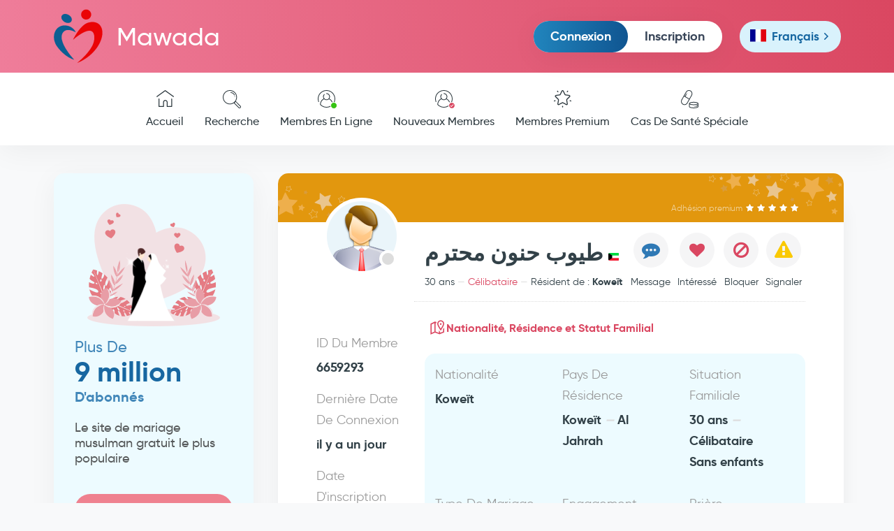

--- FILE ---
content_type: text/html; charset=utf-8
request_url: https://www.mawada.net/fr/members/6659293
body_size: 5578
content:
<!doctype html><html lang="fr" dir="ltr"><head><meta charset="utf-8"><meta name="viewport" content="width=device-width,initial-scale=1">   <title>Je suis طيوب حنون محترم, 30 ans, de Koweït, à la recherche d&#x27;une femme, et mon identifiant sur Mawada est 6659293.</title>   <meta name="description" content="Je suis طيوب حنون محترم, Célibataire, j&#x27;ai 30 ans, de Koweït, résidant à Koweït en Al Jahrah, Silhouette moyenne (180 cm, 82 kg). Je recherche une femme, et mon identifiant sur Mawada est 6659293.">   <link rel="apple-touch-icon" sizes="180x180" href="https://www.mawada.net/images/apple-touch-icon.png"><link rel="icon" type="image/png" sizes="32x32" href="https://www.mawada.net/images/favicon-32x32.png"><link rel="icon" type="image/png" sizes="16x16" href="https://www.mawada.net/images/favicon-16x16.png"><link rel="manifest" href="https://www.mawada.net/site.webmanifest"><link rel="mask-icon" href="https://www.mawada.net/images/safari-pinned-tab.svg" color="#064288"><meta name="msapplication-TileColor" content="#ffe1f3"><meta name="theme-color" content="#ffe1f3"><meta property="al:ios:url" content="mawada://index.asp"/><meta property="al:ios:app_store_id" content="1136286209"/><meta property="al:ios:app_name" content="Application Mawada pour le mariage islamique"/><meta property="al:android:url" content="mawada://index.asp"/><meta property="al:android:app_name" content="Application Mawada pour le mariage islamique"/><meta property="al:android:package" content="mawada.net.app"/><meta property="og:url" content="/fr/members/6659293"><meta property="og:type" content="website">  <meta property="og:title" content="Je suis طيوب حنون محترم, 30 ans, de Koweït, à la recherche d&#x27;une femme, et mon identifiant sur Mawada est 6659293.">   <meta property="og:description" content="Je suis طيوب حنون محترم, Célibataire, j&#x27;ai 30 ans, de Koweït, résidant à Koweït en Al Jahrah, Silhouette moyenne (180 cm, 82 kg). Je recherche une femme, et mon identifiant sur Mawada est 6659293.">   <meta property="og:image" content="https://www.mawada.net/images/site-fr.jpg">  <meta name="twitter:card" content="summary_large_image">  <meta property="twitter:title" content="Je suis طيوب حنون محترم, 30 ans, de Koweït, à la recherche d&#x27;une femme, et mon identifiant sur Mawada est 6659293.">   <meta property="twitter:description" content="Je suis طيوب حنون محترم, Célibataire, j&#x27;ai 30 ans, de Koweït, résidant à Koweït en Al Jahrah, Silhouette moyenne (180 cm, 82 kg). Je recherche une femme, et mon identifiant sur Mawada est 6659293.">   <meta property="og:image" content="https://www.mawada.net/images/site-fr.jpg">       <noscript></noscript>  <script>!function(e,t,a,n){e[n]=e[n]||[],e[n].push({"gtm.start":(new Date).getTime(),event:"gtm.js"});var g=t.getElementsByTagName(a)[0],m=t.createElement(a);m.async=!0,m.src="https://www.googletagmanager.com/gtm.js?id=GTM-W6Q8LKHR",g.parentNode.insertBefore(m,g)}(window,document,"script","dataLayer")</script><script>var token="";  ;var _auth_user={id:0,gender:null,premium:0};  </script> <link href="https://cdn.mawada.net/css/3fe91179.css" rel="stylesheet"><link href="https://cdn.mawada.net/css/3d9e2808.css" rel="stylesheet"><link href="https://cdn.mawada.net/css/6d7b6d08.css" rel="stylesheet"></head><body class="desktop ltr os-unix user-guest bg-light --account"> <noscript></noscript>   <div class="wrapper inner-wrapper">    <div class="inner-header"><div class="header-top"><div class="container"><div class="row"><div class="col-md-12 clearfix"><div class="header-top__logo"><a href="/fr/"><img src="https://cdn.mawada.net/images/95a08307bc514165ae54.svg" alt="Mawada.net pour le mariage islamique"> Mawada </a></div><div id="nav-icon3" class="mobile_menubtn"><span></span> <span></span> <span></span> <span></span></div><div class="header-top__more">   <div class="header__login-box"><ul><li><a href="/fr/signin" class="btn btn-md btn-primary login-btn"> Connexion </a></li><li><a href="/fr/signup" class="btn btn-link btn-md sign-up-btn"> Inscription </a></li></ul></div>   <div class="header__language-box"> <div class="language"><div class="handler fr">    <span class="flag"><img src="https://cdn.mawada.net/images/0313c7eacb9633130ffb.svg" alt="Version française de Mawada"/> </span><i>Français</i> <i class="option--mob">Fr</i>  </div><div class="options"><ul><li ><a href="/en/members/6659293"><span class="flag"><img src="https://cdn.mawada.net/images/912cb4a8f30b24032f0d.svg" alt="Version anglaise de Mawada"/> </span><i>English</i> <i class="option--mob">En</i></a></li><li ><a href="/ar/members/6659293"><span class="flag">  <img src="https://cdn.mawada.net/images/9083a46437d137de49e9.svg" alt="Version arabe de Mawada"/>  </span><i>العربية</i> <i class="option--mob">Ar</i></a></li>  <li class="active">  <a href="/fr/members/6659293"><span class="flag"><img src="https://cdn.mawada.net/images/0313c7eacb9633130ffb.svg" alt="Version française de Mawada"/></span><i>Français</i><i class="option--mob">Fr</i></a></li></ul></div></div> </div>   </div></div></div></div></div> <div class="mainnav"><div class="container"><div class="row"><div class="col-md-12">  <div class="mobile-menu mobile-menu--not-logged d-block d-xl-none"><div class="mobile-menu__my-account mobile-menu__my-account--not-logged"><ul><li><a href="/fr/signin" class="text-danger login-btn"> Connexion </a></li><li><a href="/fr/signup" class="sign-up-btn"> Inscription </a></li></ul></div><div class="mobile-menu__side-links"><ul><li><a href="/fr/success-stories"><span class="icon"><img src="https://cdn.mawada.net/images/3bf2b771659a7bd38d58.svg" alt="Témoignages"/> </span> Témoignages </a></li><li><a href="https://blog.mawada.net/fr"><span class="icon"><img src="https://cdn.mawada.net/images/cc0127e63341601a23fd.svg" alt="Blog Mawada"/> </span> Blog Mawada </a></li><li><a href="https://app.mawada.net" target="_blank"><span class="icon"><img src="https://cdn.mawada.net/images/4aa37b4a1f6ad13536ce.svg" alt="L&#x27;Application Mawada"/> </span> L&#x27;Application Mawada </a></li><li><a href="https://support.mawada.net/hc/fr"><span class="icon"><img src="https://cdn.mawada.net/images/20fc04b4c9775f9a09ef.svg" alt="Aide"/> </span> Aide </a></li></ul></div><div class="mobile-menu__about-links"><ul><li><a href="/fr/about-us"> À Propos De Nous </a></li><li><a href="/fr/contact-us"> Contactez-Nous </a></li><li><a href="/fr/terms-conditions"> Conditions D&#x27;utilisation </a></li></ul></div><div class="footer__app-links"><ul><li>   </li></ul></div><div class="footer__social-links"><ul>    <li><a href="https://www.facebook.com/196102066925066" target="_blank"><i class="fab fa-facebook-f"></i></a></li><li><a href="https://www.instagram.com/mawada_mariage_islamique/" target="_blank"><i class="fab fa-instagram"></i></a></li>  <li><a href="https://www.youtube.com/@mawada_app" target="_blank"><i class="fab fa-youtube"></i></a></li></ul></div></div>  <nav><ul>  </li><li>  <a href="/fr/"><figure><span class="icon--normal"><img src="https://cdn.mawada.net/images/cf0444abde9703054db7.svg" alt="Page d&#x27;accueil de Mawada"/> </span><span class="icon--active"><img src="https://cdn.mawada.net/images/5c3369c6acb8fe953098.svg" alt="Page d&#x27;accueil de Mawada"/> </span><span class="icon--light"><img src="https://cdn.mawada.net/images/270ab580b4fc196e1a05.svg" alt="Page d&#x27;accueil de Mawada"/></span></figure> Accueil </a></li>  </li><li>  <a href="/fr/search-standard/criteria?country&#x3D;us&amp;gender&#x3D;female"><figure><span class="icon--normal"><img src="https://cdn.mawada.net/images/2b17e64edf1645ce67a1.svg" alt="Rechercher des membres"/> </span><span class="icon--active"><img src="https://cdn.mawada.net/images/3fdaec156efc5e412013.svg" alt="Rechercher des membres"/> </span><span class="icon--light"><img src="https://cdn.mawada.net/images/158d7ec0eee6ac6ed028.svg" alt="Rechercher des membres"/></span></figure> Recherche </a></li>  </li><li>  <a href="/fr/online-members"><figure><span class="icon--normal"><img src="https://cdn.mawada.net/images/874c2d8776262b7f37a7.svg" alt="Membres En Ligne"/> </span><span class="icon--active"><img src="https://cdn.mawada.net/images/b6ec708e74433ad1a5e3.svg" alt="Membres En Ligne"/> </span><span class="icon--light"><img src="https://cdn.mawada.net/images/843b0b32fff484eaf614.svg" alt="Membres En Ligne"/> </span><i class="status status--online"></i></figure> Membres En Ligne </a></li>  </li><li>  <a href="/fr/new-members"><figure><span class="icon--normal"><img src="https://cdn.mawada.net/images/874c2d8776262b7f37a7.svg" alt="Nouveaux Membres"/> </span><span class="icon--active"><img src="https://cdn.mawada.net/images/b6ec708e74433ad1a5e3.svg" alt="Nouveaux Membres"/> </span><span class="icon--light"><img src="https://cdn.mawada.net/images/843b0b32fff484eaf614.svg" alt="Nouveaux Membres"/> </span><i class="status status--check"></i></figure> Nouveaux Membres </a></li>  </li><li>  <a href="/fr/premium-members"><figure><span class="icon--normal"><img src="https://cdn.mawada.net/images/9564276fc67e9ff2930a.svg" alt="Membres Premium"/> </span><span class="icon--active"><img src="https://cdn.mawada.net/images/b93960cebac48bf5d547.svg" alt="Membres Premium"/> </span><span class="icon--light"><img src="https://cdn.mawada.net/images/fd954427dbbb835b4fb6.svg" alt="Membres Premium"/></span></figure> Membres Premium </a></li>  </li><li>  <a href="/fr/health-cases"><figure><span class="icon--normal"><img src="https://cdn.mawada.net/images/a8282a9582aa0e7d4b66.svg" alt="Cas De Santé Spéciale"/> </span><span class="icon--active"><img src="https://cdn.mawada.net/images/39dfddbf12f51d59203f.svg" alt="Cas De Santé Spéciale"/> </span><span class="icon--light"><img src="https://cdn.mawada.net/images/45a3ecefe9b3e7af22f0.svg" alt="Cas De Santé Spéciale"/></span></figure> Cas De Santé Spéciale </a></li></ul></nav></div></div></div></div> <div class="olay"></div></div>    <main class="container"><div class="row main-content"><aside class="col-lg-3 sidebar">  <div class="register-account"><figure><img src="https://cdn.mawada.net/images/246e74f4429d5c9cf5bb.png" alt="Mawada.net pour le mariage islamique"/></figure><h3><span>Plus De</span><br><strong>9 million </strong> D&#x27;abonnés </h3><p>Le site de mariage musulman gratuit le plus populaire</p><a href="/fr/signup" class="btn btn-md btn--highlight">Inscrivez-Vous Maintenant</a></div>  <div class="sideblock-links side-block"><ul><li><a href="/fr/success-stories"><figure><img src="https://cdn.mawada.net/images/3bf2b771659a7bd38d58.svg" alt="Témoignages"/></figure> Témoignages </a></li><li><a href="https://blog.mawada.net/fr"><figure><img src="https://cdn.mawada.net/images/cc0127e63341601a23fd.svg" alt="Blog Mawada"/></figure> Blog Mawada </a></li><li><a href="https://app.mawada.net" target="_blank"><figure><img src="https://cdn.mawada.net/images/4aa37b4a1f6ad13536ce.svg" alt="L&#x27;Application Mawada"/></figure> L&#x27;Application Mawada </a></li><li><a href="https://support.mawada.net/hc/fr"><figure><img src="https://cdn.mawada.net/images/20fc04b4c9775f9a09ef.svg" alt="Aide"/></figure> Aide </a></li></ul></div>    <script async src="https://pagead2.googlesyndication.com/pagead/js/adsbygoogle.js?client=ca-pub-3185947433887394" crossorigin="anonymous"></script><ins class="adsbygoogle" style="display:block" data-ad-client="ca-pub-3185947433887394" data-ad-slot="9734505311" data-ad-format="auto" data-full-width-responsive="true"></ins><script>(adsbygoogle=window.adsbygoogle||[]).push({})</script>  </aside>  <section class="col-lg-9 page">    <div class="page-head hide"></div><div class="page-body pl-0 pr-0 user-profile-page user-profile-male premium user-profile-6659293 not-contactable" data-user-id="6659293" data-user-marital-status="Célibataire" data-user-gender="male" data-user-name="طيوب حنون محترم" data-user-flag="kw" data-user-nationality="Koweït" data-user-age="30" data-user-online="" data-user-premium="1" data-user-last-login="1/23/2026 10:48:48 PM" data-user-favorited="0" data-user-blacklisted="0" data-user-contactability="0" data-me-premium=""><div class="row profile-cover"><div class="col-md-12"><div class="membership-type"><div class="membership-type-desc"> Adhésion premium </div><div class="membership-type-stars"><div class="star"></div><div class="star"></div><div class="star"></div><div class="star"></div><div class="star"></div></div></div><div class="controls"><a href="javascript:window.history.back()" class="exit"><i class="ico las ico-times"></i></a></div><div class="options"><a href="/fr/members/6659293" target="_blank" class="btn-new-window"></a></div></div></div><div class="main"><div class="row"><div class="col-md-12 masthead-data"><div class="avatar  ">   <img src="https://cdn.mawada.net/images/b09e5dd816220def38df.png" class="avatar-male" alt="Photo de l&#x27;utilisateur sur Mawada"/>   </div><div class="data">  <div class="brief"><h1 class="user-username"><span>طيوب حنون محترم</span><span class="icon-flag-kw"/></h1><span class="user-age" dir="auto"> 30 ans </span><span class="user-maritalStatus"> Célibataire </span><span class="user-country">  Résident de : <strong >Koweït</strong>  </span></div><div class="options"><div class="option option-private btn-edit-profile"><span></span> <span> Modifier </span></div><div class="option btn-send-message"><span></span> <span> Message </span></div>  <div class="option btn-add-to-favorite"><span></span> <span> Intéressé </span></div>   <div class="option btn-add-to-blacklist"><span></span> <span> Bloquer </span></div>  <div class="option btn-report"><span></span> <span> Signaler </span></div></div>  </div></div></div><div class="row"><div class="col-md-3 secondary-data"><div class="data-block"><div class="data-block-title"></div><div class="data-block-content"><ul><li class="user-id"><span class="field-name"> ID Du Membre </span><span class="field-value"> 6659293 </span></li>  <li class="Last-login-date"><span class="field-name"> Dernière Date De Connexion </span><span class="field-value">  il y a un jour  </span></li>  <li class="registration-date"><span class="field-name"> Date D&#x27;inscription </span><span class="field-value"> il y a 4 ans </span></li></ul></div></div></div><div class="col-md-8 essencial-data"><div class="data-block"><div class="data-block-title ico-map"><h2> Nationalité, Résidence et Statut Familial </h2></div><div class="data-block-content"><ul><li><span class="field-name"> Nationalité </span><span class="field-value"> Koweït  </span></li><li><span class="field-name"> Pays De Résidence </span><span class="field-value"> Koweït <i class="separator-dash"></i> Al Jahrah  </span></li><li><span class="field-name"> Situation Familiale </span><span class="field-value"> 30 ans <i class="separator-dash"></i> Célibataire <br/>  Sans enfants  </span></li><li><span class="field-name"> Type De Mariage </span><span class="field-value"> Première épouse </span></li><li><span class="field-name"> Engagement Religieux </span><span class="field-value"> Je préfère ne pas dire </span></li><li><span class="field-name"> Prière </span><span class="field-value"> Je prie régulièrement </span></li></ul></div></div><div class="data-block"><div class="data-block-title ico-appearance"><h2> Santé Et Apparence </h2></div><div class="data-block-content"><ul><li><span class="field-name"> Couleur De Peau </span><span class="field-value"> Très blanc </span></li><li><span class="field-name"> Taille Et Poids </span><span class="field-value"> 180 cm , 82 kg </span></li><li><span class="field-name"> Forme Du Corps </span><span class="field-value"> Silhouette moyenne </span></li>  <li><span class="field-name"> Barbe </span><span class="field-value"> Oui </span></li>  <li><span class="field-name"> État de santé </span><span class="field-value"> En bonne santé </span></li><li><span class="field-name"> Tabagisme </span><span class="field-value"> Non </span></li>  </ul></div></div><div class="data-block"><div class="data-block-title ico-work"><h2> Études Et Profession </h2></div><div class="data-block-content"><ul><li><span class="field-name"> Niveau D&#x27;étude </span><span class="field-value"> Lycée </span></li><li><span class="field-name"> Secteur D&#x27;emploi </span><span class="field-value"> Administration </span></li>  <li class="data-job"><span class="field-name"> Emploi </span><span class="field-value"> ‏إدارة </span></li>  <li><span class="field-name"> Revenu Mensuel </span><span class="field-value"> Je préfère ne pas dire </span></li><li><span class="field-name"> Situation Financière </span><span class="field-value"> Classe moyenne </span></li></ul></div></div>  <div class="data-block data-about-me"><div class="data-block-title ico-pen"><h2> À Propos De Moi </h2></div><div class="data-block-content"><ul><li style="width:auto">  <p>طيب حنون وقلبي طيب خلاق
</p>  </li></ul></div></div><div class="data-block data-about-partner"><div class="data-block-title ico-pen"><h2> À Propos De Mon Partenaire </h2></div><div class="data-block-content"><ul><li style="width:auto">  <p>ابيه طيبه حنونه وقلبه طيب تبي الستر</p>  </li></ul></div></div>  </div></div></div>  <div class="toolbar"><ul class="menu-actions no-select"><li class="dropdown btn-perso" style="width:100%!important"><button class="btn btn-primary btn-edit-profile"><span class="btn-title"> Modifier Mon Profil </span></button></li><li class="dropdown" style="width:100%!important"><button class="btn btn-send-message btn-primary"><span class="btn-title"> Envoyer un message </span></button></li><li>  <button class="btn btn-add-to-favorite" type="button"><span class="btn-title"> Ajouter à la liste d&#x27;intérêt </span></button>  </li><li class="dropdown"><button class="btn btn-more-options"><span class="btn-title"> Plus d&#x27;options </span></button></li></ul></div>  </div></section>  </div></main>     <div class="footer-menu toolbar">  <ul><li><a href="/fr/signin" class="login-btn"><img src="https://cdn.mawada.net/images/4f9f9b501fcb3af54ce7.png" alt="Se connecter à Mawada"> Connexion </a></li><li class="sub--menu"><button class="btn-img"><img src="https://cdn.mawada.net/images/f6f6501bdc999a40c491.png" alt="Les membres"> Membres </button><ul><li><a href="/fr/online-members"><figure><img src="https://cdn.mawada.net/images/874c2d8776262b7f37a7.svg" alt="Membres En Ligne"/> <i class="status status--online"></i></figure> Membres En Ligne </a></li><li><a href="/fr/new-members"><figure><img src="https://cdn.mawada.net/images/874c2d8776262b7f37a7.svg" alt="Nouveaux Membres"/> <i class="status status--check"></i></figure> Nouveaux Membres </a></li><li><a href="/fr/premium-members"><figure><img src="https://cdn.mawada.net/images/9564276fc67e9ff2930a.svg" alt="Membres Premium"/></figure> Membres Premium </a></li><li><a href="/fr/health-cases"><figure><img src="https://cdn.mawada.net/images/a8282a9582aa0e7d4b66.svg" alt="Cas De Santé Spéciale"/></figure> Cas De Santé Spéciale </a></li><li><a href="/fr/all-members"><figure><img src="https://cdn.mawada.net/images/874c2d8776262b7f37a7.svg" alt="Tous les membres"/></figure> Tous les membres </a></li><li><a href="/fr/search-standard/criteria?type&#x3D;advanced&amp;country&#x3D;us&amp;gender&#x3D;female"><figure><img src="https://cdn.mawada.net/images/2b17e64edf1645ce67a1.svg" alt="Recherche Avancée"/></figure> Recherche Avancée </a></li></ul></li><li><a href="/fr/signup" class="sign-up-btn"><img src="https://cdn.mawada.net/images/1e107d736143d4b925fe.svg" height="24px" alt="S&#x27;inscrire sur Mawada"/> Inscription </a></li></ul>  </div><div class="page--overlay"></div><footer class="footer"><svg xmlns="http://www.w3.org/2000/svg" viewBox="0 150 1440 170"><path fill="#e7f8ff" fill-opacity="1" d="M0,288L48,288C96,288,192,288,288,272C384,256,480,224,576,218.7C672,213,768,235,864,245.3C960,256,1056,256,1152,250.7C1248,245,1344,235,1392,229.3L1440,224L1440,320L1392,320C1344,320,1248,320,1152,320C1056,320,960,320,864,320C768,320,672,320,576,320C480,320,384,320,288,320C192,320,96,320,48,320L0,320Z"></path></svg><div class="inner-footer"><div class="container"><div class="row"><div class="col-md-12"><div class="footer__toplinks"><div class="row"><div class="col-xl-4"><div class="footer__logo text-center"><a href="/fr/"><img src="https://cdn.mawada.net/images/95a08307bc514165ae54.svg" width="70" height="76" alt="Mawada.net pour le mariage islamique"/></a><h6>Mawada <span>Pour Un Mariage Islamique</span></h6><h6>Pour un Mariage Religieux Islamique</h6></div><div class="d-none d-md-block footer__app-links"><ul>  <li><a href="https://itunes.apple.com/us/app/mwdt-zwaj-aslamy/id1136286209?mt&#x3D;8" target="_blank"><img src="https://cdn.mawada.net/images/a4c4ac5e92bd4e2f57f6.png" alt="Application Mawada sur l&#x27;App Store d&#x27;Apple"/></a></li>   <li><a href="https://play.app.goo.gl/?link&#x3D;https://play.google.com/store/apps/details?id&#x3D;mawada.net.app" target="_blank"><img src="https://cdn.mawada.net/images/af4ee7777207b062d970.png" alt="Application Mawada sur Google Play"/></a></li>  </ul></div><div class="footer__social-links"><ul>    <li><a href="https://www.facebook.com/196102066925066" target="_blank"><i class="fab fa-facebook-f"></i></a></li><li><a href="https://www.instagram.com/mawada_mariage_islamique" target="_blank"><i class="fab fa-instagram"></i></a></li>  <li><a href="https://www.youtube.com/@mawada_app" target="_blank"><i class="fab fa-youtube"></i></a></li></ul></div></div><div class="col-xl-8 footer__links"><div class="row"><div class="col-md-4"><h4>Qui Sommes-Nous ?</h4><ul><li><a href="/fr/about-us"> À Propos De Nous </a></li><li><a href="https://app.mawada.net" target="_blank"> L&#x27;Application Mawada </a></li><li><a href="https://blog.mawada.net/fr"> Blog Mawada </a></li><li><a href="/fr/signup">Inscription</a></li><li><a href="/fr/contact-us"> Contactez-Nous </a></li></ul></div><div class="d-none d-md-block col-md-4"><h4>Support technique</h4><ul><li><a href="https://support.mawada.net/hc/fr"> Aide </a></li><li><a href="https://support.mawada.net/hc/fr/categories/201536389"> Foire Aux Questions </a></li><li><a href="/fr/terms-conditions">Conditions D&#x27;utilisation</a></li><li><a href="/fr/privacy-policy">Politique De Confidentialité</a></li><li><a href="/fr/cookie-policy">Politique De Cookies</a></li></ul></div><div class="d-none d-md-block col-md-4"><h4>Liste Des Membres</h4><ul><li><a href="/fr/all-members"> Chercheurs D&#x27;âme Sœur </a></li><li><a href="/fr/search-standard/criteria?type&#x3D;advanced&amp;country&#x3D;us&amp;gender&#x3D;female"> Recherche Avancée </a></li><li><a href="/fr/online-members"> Membres En Ligne </a></li><li><a href="/fr/premium-members"> Membres Premium </a></li><li><a href="/fr/new-members"> Nouveaux Membres </a></li><li><a href="/fr/health-cases"> Cas De Santé Spéciale </a></li></ul></div></div></div></div></div></div></div></div></div></footer>    </div>   <noscript></noscript> <script defer="defer" src="https://cdn.mawada.net/js/runtime-98f67d96.js"></script><script defer="defer" src="https://cdn.mawada.net/js/vendors-347dacfb.js"></script><script defer="defer" src="https://cdn.mawada.net/js/commons-b743594c.js"></script><script defer="defer" src="https://cdn.mawada.net/js/app-6c4780e3.js"></script><script defer="defer" src="https://cdn.mawada.net/js/page-user-profile-eaa8c3263e7ab0056c78da780e0aa484-416c3ea3.js"></script></body></html>

--- FILE ---
content_type: text/html; charset=utf-8
request_url: https://www.google.com/recaptcha/api2/anchor?ar=1&k=6LdE9mgaAAAAAMw4jNFSeTqRepPHtgy6q9szptsw&co=aHR0cHM6Ly93d3cubWF3YWRhLm5ldDo0NDM.&hl=en&v=N67nZn4AqZkNcbeMu4prBgzg&size=invisible&anchor-ms=40000&execute-ms=30000&cb=nbl059jsybhd
body_size: 48895
content:
<!DOCTYPE HTML><html dir="ltr" lang="en"><head><meta http-equiv="Content-Type" content="text/html; charset=UTF-8">
<meta http-equiv="X-UA-Compatible" content="IE=edge">
<title>reCAPTCHA</title>
<style type="text/css">
/* cyrillic-ext */
@font-face {
  font-family: 'Roboto';
  font-style: normal;
  font-weight: 400;
  font-stretch: 100%;
  src: url(//fonts.gstatic.com/s/roboto/v48/KFO7CnqEu92Fr1ME7kSn66aGLdTylUAMa3GUBHMdazTgWw.woff2) format('woff2');
  unicode-range: U+0460-052F, U+1C80-1C8A, U+20B4, U+2DE0-2DFF, U+A640-A69F, U+FE2E-FE2F;
}
/* cyrillic */
@font-face {
  font-family: 'Roboto';
  font-style: normal;
  font-weight: 400;
  font-stretch: 100%;
  src: url(//fonts.gstatic.com/s/roboto/v48/KFO7CnqEu92Fr1ME7kSn66aGLdTylUAMa3iUBHMdazTgWw.woff2) format('woff2');
  unicode-range: U+0301, U+0400-045F, U+0490-0491, U+04B0-04B1, U+2116;
}
/* greek-ext */
@font-face {
  font-family: 'Roboto';
  font-style: normal;
  font-weight: 400;
  font-stretch: 100%;
  src: url(//fonts.gstatic.com/s/roboto/v48/KFO7CnqEu92Fr1ME7kSn66aGLdTylUAMa3CUBHMdazTgWw.woff2) format('woff2');
  unicode-range: U+1F00-1FFF;
}
/* greek */
@font-face {
  font-family: 'Roboto';
  font-style: normal;
  font-weight: 400;
  font-stretch: 100%;
  src: url(//fonts.gstatic.com/s/roboto/v48/KFO7CnqEu92Fr1ME7kSn66aGLdTylUAMa3-UBHMdazTgWw.woff2) format('woff2');
  unicode-range: U+0370-0377, U+037A-037F, U+0384-038A, U+038C, U+038E-03A1, U+03A3-03FF;
}
/* math */
@font-face {
  font-family: 'Roboto';
  font-style: normal;
  font-weight: 400;
  font-stretch: 100%;
  src: url(//fonts.gstatic.com/s/roboto/v48/KFO7CnqEu92Fr1ME7kSn66aGLdTylUAMawCUBHMdazTgWw.woff2) format('woff2');
  unicode-range: U+0302-0303, U+0305, U+0307-0308, U+0310, U+0312, U+0315, U+031A, U+0326-0327, U+032C, U+032F-0330, U+0332-0333, U+0338, U+033A, U+0346, U+034D, U+0391-03A1, U+03A3-03A9, U+03B1-03C9, U+03D1, U+03D5-03D6, U+03F0-03F1, U+03F4-03F5, U+2016-2017, U+2034-2038, U+203C, U+2040, U+2043, U+2047, U+2050, U+2057, U+205F, U+2070-2071, U+2074-208E, U+2090-209C, U+20D0-20DC, U+20E1, U+20E5-20EF, U+2100-2112, U+2114-2115, U+2117-2121, U+2123-214F, U+2190, U+2192, U+2194-21AE, U+21B0-21E5, U+21F1-21F2, U+21F4-2211, U+2213-2214, U+2216-22FF, U+2308-230B, U+2310, U+2319, U+231C-2321, U+2336-237A, U+237C, U+2395, U+239B-23B7, U+23D0, U+23DC-23E1, U+2474-2475, U+25AF, U+25B3, U+25B7, U+25BD, U+25C1, U+25CA, U+25CC, U+25FB, U+266D-266F, U+27C0-27FF, U+2900-2AFF, U+2B0E-2B11, U+2B30-2B4C, U+2BFE, U+3030, U+FF5B, U+FF5D, U+1D400-1D7FF, U+1EE00-1EEFF;
}
/* symbols */
@font-face {
  font-family: 'Roboto';
  font-style: normal;
  font-weight: 400;
  font-stretch: 100%;
  src: url(//fonts.gstatic.com/s/roboto/v48/KFO7CnqEu92Fr1ME7kSn66aGLdTylUAMaxKUBHMdazTgWw.woff2) format('woff2');
  unicode-range: U+0001-000C, U+000E-001F, U+007F-009F, U+20DD-20E0, U+20E2-20E4, U+2150-218F, U+2190, U+2192, U+2194-2199, U+21AF, U+21E6-21F0, U+21F3, U+2218-2219, U+2299, U+22C4-22C6, U+2300-243F, U+2440-244A, U+2460-24FF, U+25A0-27BF, U+2800-28FF, U+2921-2922, U+2981, U+29BF, U+29EB, U+2B00-2BFF, U+4DC0-4DFF, U+FFF9-FFFB, U+10140-1018E, U+10190-1019C, U+101A0, U+101D0-101FD, U+102E0-102FB, U+10E60-10E7E, U+1D2C0-1D2D3, U+1D2E0-1D37F, U+1F000-1F0FF, U+1F100-1F1AD, U+1F1E6-1F1FF, U+1F30D-1F30F, U+1F315, U+1F31C, U+1F31E, U+1F320-1F32C, U+1F336, U+1F378, U+1F37D, U+1F382, U+1F393-1F39F, U+1F3A7-1F3A8, U+1F3AC-1F3AF, U+1F3C2, U+1F3C4-1F3C6, U+1F3CA-1F3CE, U+1F3D4-1F3E0, U+1F3ED, U+1F3F1-1F3F3, U+1F3F5-1F3F7, U+1F408, U+1F415, U+1F41F, U+1F426, U+1F43F, U+1F441-1F442, U+1F444, U+1F446-1F449, U+1F44C-1F44E, U+1F453, U+1F46A, U+1F47D, U+1F4A3, U+1F4B0, U+1F4B3, U+1F4B9, U+1F4BB, U+1F4BF, U+1F4C8-1F4CB, U+1F4D6, U+1F4DA, U+1F4DF, U+1F4E3-1F4E6, U+1F4EA-1F4ED, U+1F4F7, U+1F4F9-1F4FB, U+1F4FD-1F4FE, U+1F503, U+1F507-1F50B, U+1F50D, U+1F512-1F513, U+1F53E-1F54A, U+1F54F-1F5FA, U+1F610, U+1F650-1F67F, U+1F687, U+1F68D, U+1F691, U+1F694, U+1F698, U+1F6AD, U+1F6B2, U+1F6B9-1F6BA, U+1F6BC, U+1F6C6-1F6CF, U+1F6D3-1F6D7, U+1F6E0-1F6EA, U+1F6F0-1F6F3, U+1F6F7-1F6FC, U+1F700-1F7FF, U+1F800-1F80B, U+1F810-1F847, U+1F850-1F859, U+1F860-1F887, U+1F890-1F8AD, U+1F8B0-1F8BB, U+1F8C0-1F8C1, U+1F900-1F90B, U+1F93B, U+1F946, U+1F984, U+1F996, U+1F9E9, U+1FA00-1FA6F, U+1FA70-1FA7C, U+1FA80-1FA89, U+1FA8F-1FAC6, U+1FACE-1FADC, U+1FADF-1FAE9, U+1FAF0-1FAF8, U+1FB00-1FBFF;
}
/* vietnamese */
@font-face {
  font-family: 'Roboto';
  font-style: normal;
  font-weight: 400;
  font-stretch: 100%;
  src: url(//fonts.gstatic.com/s/roboto/v48/KFO7CnqEu92Fr1ME7kSn66aGLdTylUAMa3OUBHMdazTgWw.woff2) format('woff2');
  unicode-range: U+0102-0103, U+0110-0111, U+0128-0129, U+0168-0169, U+01A0-01A1, U+01AF-01B0, U+0300-0301, U+0303-0304, U+0308-0309, U+0323, U+0329, U+1EA0-1EF9, U+20AB;
}
/* latin-ext */
@font-face {
  font-family: 'Roboto';
  font-style: normal;
  font-weight: 400;
  font-stretch: 100%;
  src: url(//fonts.gstatic.com/s/roboto/v48/KFO7CnqEu92Fr1ME7kSn66aGLdTylUAMa3KUBHMdazTgWw.woff2) format('woff2');
  unicode-range: U+0100-02BA, U+02BD-02C5, U+02C7-02CC, U+02CE-02D7, U+02DD-02FF, U+0304, U+0308, U+0329, U+1D00-1DBF, U+1E00-1E9F, U+1EF2-1EFF, U+2020, U+20A0-20AB, U+20AD-20C0, U+2113, U+2C60-2C7F, U+A720-A7FF;
}
/* latin */
@font-face {
  font-family: 'Roboto';
  font-style: normal;
  font-weight: 400;
  font-stretch: 100%;
  src: url(//fonts.gstatic.com/s/roboto/v48/KFO7CnqEu92Fr1ME7kSn66aGLdTylUAMa3yUBHMdazQ.woff2) format('woff2');
  unicode-range: U+0000-00FF, U+0131, U+0152-0153, U+02BB-02BC, U+02C6, U+02DA, U+02DC, U+0304, U+0308, U+0329, U+2000-206F, U+20AC, U+2122, U+2191, U+2193, U+2212, U+2215, U+FEFF, U+FFFD;
}
/* cyrillic-ext */
@font-face {
  font-family: 'Roboto';
  font-style: normal;
  font-weight: 500;
  font-stretch: 100%;
  src: url(//fonts.gstatic.com/s/roboto/v48/KFO7CnqEu92Fr1ME7kSn66aGLdTylUAMa3GUBHMdazTgWw.woff2) format('woff2');
  unicode-range: U+0460-052F, U+1C80-1C8A, U+20B4, U+2DE0-2DFF, U+A640-A69F, U+FE2E-FE2F;
}
/* cyrillic */
@font-face {
  font-family: 'Roboto';
  font-style: normal;
  font-weight: 500;
  font-stretch: 100%;
  src: url(//fonts.gstatic.com/s/roboto/v48/KFO7CnqEu92Fr1ME7kSn66aGLdTylUAMa3iUBHMdazTgWw.woff2) format('woff2');
  unicode-range: U+0301, U+0400-045F, U+0490-0491, U+04B0-04B1, U+2116;
}
/* greek-ext */
@font-face {
  font-family: 'Roboto';
  font-style: normal;
  font-weight: 500;
  font-stretch: 100%;
  src: url(//fonts.gstatic.com/s/roboto/v48/KFO7CnqEu92Fr1ME7kSn66aGLdTylUAMa3CUBHMdazTgWw.woff2) format('woff2');
  unicode-range: U+1F00-1FFF;
}
/* greek */
@font-face {
  font-family: 'Roboto';
  font-style: normal;
  font-weight: 500;
  font-stretch: 100%;
  src: url(//fonts.gstatic.com/s/roboto/v48/KFO7CnqEu92Fr1ME7kSn66aGLdTylUAMa3-UBHMdazTgWw.woff2) format('woff2');
  unicode-range: U+0370-0377, U+037A-037F, U+0384-038A, U+038C, U+038E-03A1, U+03A3-03FF;
}
/* math */
@font-face {
  font-family: 'Roboto';
  font-style: normal;
  font-weight: 500;
  font-stretch: 100%;
  src: url(//fonts.gstatic.com/s/roboto/v48/KFO7CnqEu92Fr1ME7kSn66aGLdTylUAMawCUBHMdazTgWw.woff2) format('woff2');
  unicode-range: U+0302-0303, U+0305, U+0307-0308, U+0310, U+0312, U+0315, U+031A, U+0326-0327, U+032C, U+032F-0330, U+0332-0333, U+0338, U+033A, U+0346, U+034D, U+0391-03A1, U+03A3-03A9, U+03B1-03C9, U+03D1, U+03D5-03D6, U+03F0-03F1, U+03F4-03F5, U+2016-2017, U+2034-2038, U+203C, U+2040, U+2043, U+2047, U+2050, U+2057, U+205F, U+2070-2071, U+2074-208E, U+2090-209C, U+20D0-20DC, U+20E1, U+20E5-20EF, U+2100-2112, U+2114-2115, U+2117-2121, U+2123-214F, U+2190, U+2192, U+2194-21AE, U+21B0-21E5, U+21F1-21F2, U+21F4-2211, U+2213-2214, U+2216-22FF, U+2308-230B, U+2310, U+2319, U+231C-2321, U+2336-237A, U+237C, U+2395, U+239B-23B7, U+23D0, U+23DC-23E1, U+2474-2475, U+25AF, U+25B3, U+25B7, U+25BD, U+25C1, U+25CA, U+25CC, U+25FB, U+266D-266F, U+27C0-27FF, U+2900-2AFF, U+2B0E-2B11, U+2B30-2B4C, U+2BFE, U+3030, U+FF5B, U+FF5D, U+1D400-1D7FF, U+1EE00-1EEFF;
}
/* symbols */
@font-face {
  font-family: 'Roboto';
  font-style: normal;
  font-weight: 500;
  font-stretch: 100%;
  src: url(//fonts.gstatic.com/s/roboto/v48/KFO7CnqEu92Fr1ME7kSn66aGLdTylUAMaxKUBHMdazTgWw.woff2) format('woff2');
  unicode-range: U+0001-000C, U+000E-001F, U+007F-009F, U+20DD-20E0, U+20E2-20E4, U+2150-218F, U+2190, U+2192, U+2194-2199, U+21AF, U+21E6-21F0, U+21F3, U+2218-2219, U+2299, U+22C4-22C6, U+2300-243F, U+2440-244A, U+2460-24FF, U+25A0-27BF, U+2800-28FF, U+2921-2922, U+2981, U+29BF, U+29EB, U+2B00-2BFF, U+4DC0-4DFF, U+FFF9-FFFB, U+10140-1018E, U+10190-1019C, U+101A0, U+101D0-101FD, U+102E0-102FB, U+10E60-10E7E, U+1D2C0-1D2D3, U+1D2E0-1D37F, U+1F000-1F0FF, U+1F100-1F1AD, U+1F1E6-1F1FF, U+1F30D-1F30F, U+1F315, U+1F31C, U+1F31E, U+1F320-1F32C, U+1F336, U+1F378, U+1F37D, U+1F382, U+1F393-1F39F, U+1F3A7-1F3A8, U+1F3AC-1F3AF, U+1F3C2, U+1F3C4-1F3C6, U+1F3CA-1F3CE, U+1F3D4-1F3E0, U+1F3ED, U+1F3F1-1F3F3, U+1F3F5-1F3F7, U+1F408, U+1F415, U+1F41F, U+1F426, U+1F43F, U+1F441-1F442, U+1F444, U+1F446-1F449, U+1F44C-1F44E, U+1F453, U+1F46A, U+1F47D, U+1F4A3, U+1F4B0, U+1F4B3, U+1F4B9, U+1F4BB, U+1F4BF, U+1F4C8-1F4CB, U+1F4D6, U+1F4DA, U+1F4DF, U+1F4E3-1F4E6, U+1F4EA-1F4ED, U+1F4F7, U+1F4F9-1F4FB, U+1F4FD-1F4FE, U+1F503, U+1F507-1F50B, U+1F50D, U+1F512-1F513, U+1F53E-1F54A, U+1F54F-1F5FA, U+1F610, U+1F650-1F67F, U+1F687, U+1F68D, U+1F691, U+1F694, U+1F698, U+1F6AD, U+1F6B2, U+1F6B9-1F6BA, U+1F6BC, U+1F6C6-1F6CF, U+1F6D3-1F6D7, U+1F6E0-1F6EA, U+1F6F0-1F6F3, U+1F6F7-1F6FC, U+1F700-1F7FF, U+1F800-1F80B, U+1F810-1F847, U+1F850-1F859, U+1F860-1F887, U+1F890-1F8AD, U+1F8B0-1F8BB, U+1F8C0-1F8C1, U+1F900-1F90B, U+1F93B, U+1F946, U+1F984, U+1F996, U+1F9E9, U+1FA00-1FA6F, U+1FA70-1FA7C, U+1FA80-1FA89, U+1FA8F-1FAC6, U+1FACE-1FADC, U+1FADF-1FAE9, U+1FAF0-1FAF8, U+1FB00-1FBFF;
}
/* vietnamese */
@font-face {
  font-family: 'Roboto';
  font-style: normal;
  font-weight: 500;
  font-stretch: 100%;
  src: url(//fonts.gstatic.com/s/roboto/v48/KFO7CnqEu92Fr1ME7kSn66aGLdTylUAMa3OUBHMdazTgWw.woff2) format('woff2');
  unicode-range: U+0102-0103, U+0110-0111, U+0128-0129, U+0168-0169, U+01A0-01A1, U+01AF-01B0, U+0300-0301, U+0303-0304, U+0308-0309, U+0323, U+0329, U+1EA0-1EF9, U+20AB;
}
/* latin-ext */
@font-face {
  font-family: 'Roboto';
  font-style: normal;
  font-weight: 500;
  font-stretch: 100%;
  src: url(//fonts.gstatic.com/s/roboto/v48/KFO7CnqEu92Fr1ME7kSn66aGLdTylUAMa3KUBHMdazTgWw.woff2) format('woff2');
  unicode-range: U+0100-02BA, U+02BD-02C5, U+02C7-02CC, U+02CE-02D7, U+02DD-02FF, U+0304, U+0308, U+0329, U+1D00-1DBF, U+1E00-1E9F, U+1EF2-1EFF, U+2020, U+20A0-20AB, U+20AD-20C0, U+2113, U+2C60-2C7F, U+A720-A7FF;
}
/* latin */
@font-face {
  font-family: 'Roboto';
  font-style: normal;
  font-weight: 500;
  font-stretch: 100%;
  src: url(//fonts.gstatic.com/s/roboto/v48/KFO7CnqEu92Fr1ME7kSn66aGLdTylUAMa3yUBHMdazQ.woff2) format('woff2');
  unicode-range: U+0000-00FF, U+0131, U+0152-0153, U+02BB-02BC, U+02C6, U+02DA, U+02DC, U+0304, U+0308, U+0329, U+2000-206F, U+20AC, U+2122, U+2191, U+2193, U+2212, U+2215, U+FEFF, U+FFFD;
}
/* cyrillic-ext */
@font-face {
  font-family: 'Roboto';
  font-style: normal;
  font-weight: 900;
  font-stretch: 100%;
  src: url(//fonts.gstatic.com/s/roboto/v48/KFO7CnqEu92Fr1ME7kSn66aGLdTylUAMa3GUBHMdazTgWw.woff2) format('woff2');
  unicode-range: U+0460-052F, U+1C80-1C8A, U+20B4, U+2DE0-2DFF, U+A640-A69F, U+FE2E-FE2F;
}
/* cyrillic */
@font-face {
  font-family: 'Roboto';
  font-style: normal;
  font-weight: 900;
  font-stretch: 100%;
  src: url(//fonts.gstatic.com/s/roboto/v48/KFO7CnqEu92Fr1ME7kSn66aGLdTylUAMa3iUBHMdazTgWw.woff2) format('woff2');
  unicode-range: U+0301, U+0400-045F, U+0490-0491, U+04B0-04B1, U+2116;
}
/* greek-ext */
@font-face {
  font-family: 'Roboto';
  font-style: normal;
  font-weight: 900;
  font-stretch: 100%;
  src: url(//fonts.gstatic.com/s/roboto/v48/KFO7CnqEu92Fr1ME7kSn66aGLdTylUAMa3CUBHMdazTgWw.woff2) format('woff2');
  unicode-range: U+1F00-1FFF;
}
/* greek */
@font-face {
  font-family: 'Roboto';
  font-style: normal;
  font-weight: 900;
  font-stretch: 100%;
  src: url(//fonts.gstatic.com/s/roboto/v48/KFO7CnqEu92Fr1ME7kSn66aGLdTylUAMa3-UBHMdazTgWw.woff2) format('woff2');
  unicode-range: U+0370-0377, U+037A-037F, U+0384-038A, U+038C, U+038E-03A1, U+03A3-03FF;
}
/* math */
@font-face {
  font-family: 'Roboto';
  font-style: normal;
  font-weight: 900;
  font-stretch: 100%;
  src: url(//fonts.gstatic.com/s/roboto/v48/KFO7CnqEu92Fr1ME7kSn66aGLdTylUAMawCUBHMdazTgWw.woff2) format('woff2');
  unicode-range: U+0302-0303, U+0305, U+0307-0308, U+0310, U+0312, U+0315, U+031A, U+0326-0327, U+032C, U+032F-0330, U+0332-0333, U+0338, U+033A, U+0346, U+034D, U+0391-03A1, U+03A3-03A9, U+03B1-03C9, U+03D1, U+03D5-03D6, U+03F0-03F1, U+03F4-03F5, U+2016-2017, U+2034-2038, U+203C, U+2040, U+2043, U+2047, U+2050, U+2057, U+205F, U+2070-2071, U+2074-208E, U+2090-209C, U+20D0-20DC, U+20E1, U+20E5-20EF, U+2100-2112, U+2114-2115, U+2117-2121, U+2123-214F, U+2190, U+2192, U+2194-21AE, U+21B0-21E5, U+21F1-21F2, U+21F4-2211, U+2213-2214, U+2216-22FF, U+2308-230B, U+2310, U+2319, U+231C-2321, U+2336-237A, U+237C, U+2395, U+239B-23B7, U+23D0, U+23DC-23E1, U+2474-2475, U+25AF, U+25B3, U+25B7, U+25BD, U+25C1, U+25CA, U+25CC, U+25FB, U+266D-266F, U+27C0-27FF, U+2900-2AFF, U+2B0E-2B11, U+2B30-2B4C, U+2BFE, U+3030, U+FF5B, U+FF5D, U+1D400-1D7FF, U+1EE00-1EEFF;
}
/* symbols */
@font-face {
  font-family: 'Roboto';
  font-style: normal;
  font-weight: 900;
  font-stretch: 100%;
  src: url(//fonts.gstatic.com/s/roboto/v48/KFO7CnqEu92Fr1ME7kSn66aGLdTylUAMaxKUBHMdazTgWw.woff2) format('woff2');
  unicode-range: U+0001-000C, U+000E-001F, U+007F-009F, U+20DD-20E0, U+20E2-20E4, U+2150-218F, U+2190, U+2192, U+2194-2199, U+21AF, U+21E6-21F0, U+21F3, U+2218-2219, U+2299, U+22C4-22C6, U+2300-243F, U+2440-244A, U+2460-24FF, U+25A0-27BF, U+2800-28FF, U+2921-2922, U+2981, U+29BF, U+29EB, U+2B00-2BFF, U+4DC0-4DFF, U+FFF9-FFFB, U+10140-1018E, U+10190-1019C, U+101A0, U+101D0-101FD, U+102E0-102FB, U+10E60-10E7E, U+1D2C0-1D2D3, U+1D2E0-1D37F, U+1F000-1F0FF, U+1F100-1F1AD, U+1F1E6-1F1FF, U+1F30D-1F30F, U+1F315, U+1F31C, U+1F31E, U+1F320-1F32C, U+1F336, U+1F378, U+1F37D, U+1F382, U+1F393-1F39F, U+1F3A7-1F3A8, U+1F3AC-1F3AF, U+1F3C2, U+1F3C4-1F3C6, U+1F3CA-1F3CE, U+1F3D4-1F3E0, U+1F3ED, U+1F3F1-1F3F3, U+1F3F5-1F3F7, U+1F408, U+1F415, U+1F41F, U+1F426, U+1F43F, U+1F441-1F442, U+1F444, U+1F446-1F449, U+1F44C-1F44E, U+1F453, U+1F46A, U+1F47D, U+1F4A3, U+1F4B0, U+1F4B3, U+1F4B9, U+1F4BB, U+1F4BF, U+1F4C8-1F4CB, U+1F4D6, U+1F4DA, U+1F4DF, U+1F4E3-1F4E6, U+1F4EA-1F4ED, U+1F4F7, U+1F4F9-1F4FB, U+1F4FD-1F4FE, U+1F503, U+1F507-1F50B, U+1F50D, U+1F512-1F513, U+1F53E-1F54A, U+1F54F-1F5FA, U+1F610, U+1F650-1F67F, U+1F687, U+1F68D, U+1F691, U+1F694, U+1F698, U+1F6AD, U+1F6B2, U+1F6B9-1F6BA, U+1F6BC, U+1F6C6-1F6CF, U+1F6D3-1F6D7, U+1F6E0-1F6EA, U+1F6F0-1F6F3, U+1F6F7-1F6FC, U+1F700-1F7FF, U+1F800-1F80B, U+1F810-1F847, U+1F850-1F859, U+1F860-1F887, U+1F890-1F8AD, U+1F8B0-1F8BB, U+1F8C0-1F8C1, U+1F900-1F90B, U+1F93B, U+1F946, U+1F984, U+1F996, U+1F9E9, U+1FA00-1FA6F, U+1FA70-1FA7C, U+1FA80-1FA89, U+1FA8F-1FAC6, U+1FACE-1FADC, U+1FADF-1FAE9, U+1FAF0-1FAF8, U+1FB00-1FBFF;
}
/* vietnamese */
@font-face {
  font-family: 'Roboto';
  font-style: normal;
  font-weight: 900;
  font-stretch: 100%;
  src: url(//fonts.gstatic.com/s/roboto/v48/KFO7CnqEu92Fr1ME7kSn66aGLdTylUAMa3OUBHMdazTgWw.woff2) format('woff2');
  unicode-range: U+0102-0103, U+0110-0111, U+0128-0129, U+0168-0169, U+01A0-01A1, U+01AF-01B0, U+0300-0301, U+0303-0304, U+0308-0309, U+0323, U+0329, U+1EA0-1EF9, U+20AB;
}
/* latin-ext */
@font-face {
  font-family: 'Roboto';
  font-style: normal;
  font-weight: 900;
  font-stretch: 100%;
  src: url(//fonts.gstatic.com/s/roboto/v48/KFO7CnqEu92Fr1ME7kSn66aGLdTylUAMa3KUBHMdazTgWw.woff2) format('woff2');
  unicode-range: U+0100-02BA, U+02BD-02C5, U+02C7-02CC, U+02CE-02D7, U+02DD-02FF, U+0304, U+0308, U+0329, U+1D00-1DBF, U+1E00-1E9F, U+1EF2-1EFF, U+2020, U+20A0-20AB, U+20AD-20C0, U+2113, U+2C60-2C7F, U+A720-A7FF;
}
/* latin */
@font-face {
  font-family: 'Roboto';
  font-style: normal;
  font-weight: 900;
  font-stretch: 100%;
  src: url(//fonts.gstatic.com/s/roboto/v48/KFO7CnqEu92Fr1ME7kSn66aGLdTylUAMa3yUBHMdazQ.woff2) format('woff2');
  unicode-range: U+0000-00FF, U+0131, U+0152-0153, U+02BB-02BC, U+02C6, U+02DA, U+02DC, U+0304, U+0308, U+0329, U+2000-206F, U+20AC, U+2122, U+2191, U+2193, U+2212, U+2215, U+FEFF, U+FFFD;
}

</style>
<link rel="stylesheet" type="text/css" href="https://www.gstatic.com/recaptcha/releases/N67nZn4AqZkNcbeMu4prBgzg/styles__ltr.css">
<script nonce="zh7S9jYFpp5iDYr3ks8vmg" type="text/javascript">window['__recaptcha_api'] = 'https://www.google.com/recaptcha/api2/';</script>
<script type="text/javascript" src="https://www.gstatic.com/recaptcha/releases/N67nZn4AqZkNcbeMu4prBgzg/recaptcha__en.js" nonce="zh7S9jYFpp5iDYr3ks8vmg">
      
    </script></head>
<body><div id="rc-anchor-alert" class="rc-anchor-alert"></div>
<input type="hidden" id="recaptcha-token" value="[base64]">
<script type="text/javascript" nonce="zh7S9jYFpp5iDYr3ks8vmg">
      recaptcha.anchor.Main.init("[\x22ainput\x22,[\x22bgdata\x22,\x22\x22,\[base64]/[base64]/[base64]/bmV3IHJbeF0oY1swXSk6RT09Mj9uZXcgclt4XShjWzBdLGNbMV0pOkU9PTM/bmV3IHJbeF0oY1swXSxjWzFdLGNbMl0pOkU9PTQ/[base64]/[base64]/[base64]/[base64]/[base64]/[base64]/[base64]/[base64]\x22,\[base64]\\u003d\x22,\x22w4/ChhXDuFIXMsO/wrBPVsO/w7nDgsKpwqtaO30DwrXClMOWbjBMVjHCqS4fY8O6W8KcKW1Tw7rDswjDk8K4fcOPWsKnNcOsSsKMJ8OMwpdJwpxUGgDDgD8ZKGnDqwHDvgE2wrUuAQttRTUJHxfCvsKiQMOPCsKsw4zDoS/CgRzDrMOKwrvDl2xEw63Cu8O7w4QLDsKeZsOewo/CoDzCkSTDhD8FTsK1YHfDnQ5/JsKYw6kSw7tyecK6XyIgw5rCkit1bw0nw4PDhsKhJS/ChsOrwqzDi8OMw6onG1ZHwrjCvMKyw6dkP8KDw4XDucKEJ8Kpw5jCocK2wp3CslU+A8KGwoZRw7JqIsKrwr/[base64]/DoFfDvW3CqFNVw4M7wrzDs1pVNm7DoVfCgcK5w5Nhw6NlJsKOw5TDl1rDlcONwo9hw63Dk8Orw5/CtD7DvsKXw78ERcOZRjPCo8Ozw5dnYkVZw5gLRcOxwp7CqHTDgcOMw5PCqSzCpMO0UXjDsWDCgj/CqxpMLsKJacKRSsKUXMK6w5h0QsKSX1FuwrlSI8KOw7zDmgkMPEtheX88w5TDsMK4w7wueMOJFA8afgxgcsKTGUtSJD9dBQBrwpQ+ZMO3w7cgwqjCj8ONwqxYZT5FAsKOw5h1wpXDj8O2TcOwU8Olw5/CtcK3P1g5wrPCp8KCKsKad8KqwoDCiMOaw4pfc2swQ8OyRRtUFUQjw67CsMKreEN5VnNwC8K9wpx1w4N8w5YJwqY/[base64]/RcKzw6ojwoRewrLCvMKBH2tJIQlJwoPDhMK6w6wcwobChWLCgBEMOFrCisKudADDt8KtFlzDu8KmUUvDkQzDnsOWBSnClxnDpMKGwq1ufMOlLE9pw59nwovCjcK6w7Z2Cw02w6HDrsKiGcOVwprDs8Ocw7t3wrgVLRRKIh/[base64]/w5BXwrjDgcKmw64tVMOKwq7DqTwEUcKEHsOOLSApw5tyWyXDq8K2ZMKvw6ROdMKWbU/DuXjCncKQwrfCs8KVwpVQCsKNf8KrwpTDhMKNw4NOw5/DtxnCrMKUwpcaehNlBDwiwqXCjcKjT8OuVMK1C2PCnn3Ck8K+w58QwqMwOcOEYz1Zw4vCocKHe1JlWS3CkcKlDWPDuGoVWsKgKsK1STMVwqzDt8OtwpzDiBIEfMOQw4HCsMKiw7gAw6Mww6NJwp/[base64]/wp4AwqfChMOPw5rDkxXDkcO9w6zDoMKkwo8ZOcKYFy3CjMKiZMKsGsKFw4/Dngltwq0NwptufMKUFlXDpcOMw7jCmFfDocOKwozCvMOOTBwJw7fCpcKzwpTDlHlHw4gGdcKUw45yIsOPwrZbw6V8f3EHX3zDuGMESncRwr58w6zCpcKmwqXDtVZHwq8ew6M2Z2F3wq7DjsOUBsKNQ8KwKsKlSnBFwrojw4/Cg0LDj3vDrkkyGsOEwqssLsKewplOwrHCnm3DtkBawojCgMKMwo3Cv8OYVMKSwpXDjMKdw616fsK3bS4qw47CksOMwqLCnmxUXBg4EMKZN3jCkcKvXDrDtcKaw6PDvsO4w6TCkcOGRcOSw6vDosOCTcK0RMKAwqElIHHCiUlhZMKCw6DDoMKNdcOvc8OBw4k/JlLCpTvDvD1uMSVJWBx1B2UDwocJw50hwoXCssKVBMKzw7TDk3xCE1cldcKqXwnDi8KWw4fDlsKSXHvCp8OWIFTDm8KuOFjDhSVSwrzCo1suwpTDnhB5CDzDqcOcWlgpZwt8wrnDl2xlIhcUwoZhOMO5wqsjaMKBwq40w7oLfMOowp3DvVU7wpfDhnnCrMOWXl/[base64]/CvnERw6vCuXDDqjHCvcOoIj7DvFcdwrLDnRFhw6TCusKSwoXDujfCp8KLwpVWwpzDrW7Cj8KDLDsbw5PDrQzDg8KrJsOQe8K2agvDsQ8yK8Kyc8K2HgjCr8KdwpIzCCHCrXpsGsKSw43DvMOEF8OiCsK/b8K0w5LDu2/DkxzDpsOzecKmwo8lwqXDtDhdWWnDij7CuH1xWnknwqrDvHDCmsOnISfClsKFcMK7U8O/aUvClcO5wqHDicKSUA/[base64]/CljrCtXzDjcO4F8K9WMOtaMORwpbDnsOFDD/Crk5twpB5wpk5wqnDgMOEwpkzw6PCqUsELSd4wrBsw7/DiAbDpVp9wrvDoxxuOgHDm1cFw7HCkhXDmMOqH3psAcKlw6zCocKnw6UKMcKfw43CuR7Clx7DjGAXw7kwaX0Cw6ZVwqgZw7QNFsKWRTTDlMOSdCnCkzHCsgjDrcOkZyYsw5nCp8OOSR/DmMKCXcK2wooYaMO6w48cbkRVUyEDwqfCucOGYcKNw6vDkMOgXcO3w6IOD8KAC0DChWvDq3HChsKRwrrCviYiwox/L8KUFsK0NsOADsO0YDvDmsKIwo80KhbDsj1lw5XCqAl8w6tvZmFow5I9w5paw5LCjcKafsKEbTQFw5oRCcKowqbCucOhZ0jCpGANw4YywpzDjMOJEC/DlMOyXEjDpsKJwrzCq8OGw63CssKDccOnKUHCj8KZJMKVwrUQSzHDl8OGwpUBZMKdwpjDnD4na8OkdsKUwqPCr8KyERnDsMKEIsO8wrLDizTCvETDgsOILV1Ew7rDlsKMfg0Fw5A2wpkvCMOawoBjHsKsw4DDjRvChS49J8Kiw4/[base64]/ClsO7NV8XEMKfWMK7wpzCiWLCtsKow5vCvMO2PMOhwoHDm8K8SirCrcOlBMOMwpZfJTgvI8O7w5JTDMO2wr7CmS/DhsKQXinCinzDpsKxLsK8w6DDgsKJw4sGw5Ikw6Urw7shwrDCnEwWw7HDg8KETmlfw74dwqhKw68Pw6EtBcKAwrjCnyh8LsKQPMO/w4zDjMORFwHCvxXCpcOjBcKNWlPCucOtwrbDicOcT1rDtloywpghw4nClHUOwo12Z17DisKNIMOqwoPCoRYGwooJGTLCrTjCmhBYJ8OYL0PCjwfCjhTDtcKfYMO7QU7Dl8KXDAoQKcKsKn/Dt8KNE8K0MMOCwqdpNRrDlsKkEcOKHsOiwqvCqcKxwrXDr2HCt1wdGsODYWDDnsKMwq8EwqnDtMKdwo/CgSI5w6Q1wqLCkGTDi3tVGCFJJMOewoLDscOOHsKDRsO3UMOMTgZGQTZCLcKRwqNPbCfDg8KgwovConM8wrTCnHlXd8KRZQLCisKuw5PDgsK/CglgOcK2X0PCrxMNw4rCl8KnCMOUwo/CswHCg0/Duk/[base64]/wr7DlMOTXcOlw7rDrDscejvDh8Oew77DqBnChsO0IcO9dMOfHBPDgMOXwqzDqcOtwo3DqMKtDg3DtD9gw4V0asK5HcOvRB/DnyUmeEAVwrPCkxYxVRBnbcKtAcKxwrU4woNkZ8KWIT3DvW/DhsK4RWHDshFtGcKqwpTCj3rDv8KHw4JQWVnCqsOXwp3DrHAbw6DDuHDDscO8w7TClCHDgFjDssKew5ZbLcOnMsKaw6JpaFDCv3V1SMKpwqlwwr7CjXrCiFjCusOQw4DDk3DCl8O/w6LDhMKMTHMTCsKZw4vCr8OBYlvDsEHCl8KXZXrClcO7esK7wrrCqlvDrsO2w6LCnzB/w5kBw6vDk8Otwq/CgzZecnDCi0HDn8KnecKvMhEeMSAaL8Ouwol+w6bDukEkwpQJw4VUGnJXw4IwFT3ClE/Dmz5Hw6oJw7rCo8O4J8KTB1kqwqjCtMKXGx5/wo40w5pMaCTDicOTw7EUYcOZw5rDvToAasOOw7bDtRIMwopHI8O6dVbConLCpcOMw7hBw5PCoMKgwoPCkcKAcyDDnsK4w6sOEMKcwpDDgWAMw4AQDzR/w48Bw4HCn8KoSCJlw6piw5nCnsKSIcKHwoh0w7QsHMKww7kLwrPDtzR+CBlTwp0Vw4XDnsKHwrLClU8mwqszw6bDuFLDrMOpwoUYQMOpGSXChEksa1nDjMO9DMKLwpZFcmbCiQA/[base64]/DsMKzw6rDgR3Cq8OuOxDCksKsYMKpFsKVwpzDvlfDo8KPw7jDrA3Du8OZwprCq8KGw40Qw74lXMOgURLCgcKZwofCgGHCvcOfw7rDvCMEA8Ovw6vDozDCmWLCrsKMBhTCuzTCusKKS2/CpwcAR8OEw5fDjlUILz7Ci8KIwqcQancjw5jCixjDlXJ+DV02w77CqQU2fV1ZdSjDol8Zw6jCvlPCkxjDgsKkworDpl04wopsKMOrw6jDn8KAwo/DvG8Yw6pSw7PDpcKYE0AuwpfCtMOSwqbCnyTCosKBPTJQwqRnQyUMw4bChjcvw7ocw7BdXsO/XVAgwrtYCcKHw5YnKsO3wrzDt8OVw5cNwoXCo8KUXMOBw5nCpsO8OcOWEcK1wp5Nw4TDtz9BSGfDkS9QKBLDnMOCwprDsMOzw5/ChsOYwr7CvXdOw6HDnsKVw5XDkTF1AcOzVBkgVRnDqxLDhBrDs8OsacKmfj1NU8Oyw61fDcOSNsOrwrIyHMKxwpjCr8KFwp4gYV4pYVQKw4/DkBEEDcObWXHDq8OVX0nDiirCuMO9w7o5w4rClsOOwoM5WsK6w40swpbCmUTCpsOYwokSYcOGbQXCm8O6dB5zwotga0rDgsK1w5jDk8OuwqguMMKAMiZ6w6sLw6lsw6LDsj9YP8OOwo/Cp8Klwr7DhsKmwqXDsBEywqTCpsO3w49TA8KVwpciw7rDjGfCg8KXw5HCsyIKwqxhwpnCnlPCk8KYwok5WsOewrvCpcOrX0XDlBR7woLDp2lnJcKdwow2VhrDksKhdj3ClsOCT8OKDMO2LMOte1LCjMK4wqDCgcKNwoHDuXFawrN/w5txw4U1YsKtwrwxJ2bCisKEZ2LCokIAJxg4XwTDpsKowp7CsMO6wrnCiHbDgzNBESjCikhtFcKZw67DpMOFwrfDvcO8WsKtWRXCgsKmw7YYwpU6DsOzCcOMccKiwqlOMQ9NWMKhWsOzw7bCv2tUe0/[base64]/wqXDuxMww4DDscKTTsKaw4DDpcKvwqLDsMOQwpPDjMKzwoPCoVLDkynCm8KwwoIoasObw4V3NH3Cjg4TAgLCp8OaYcKSbMOvw4XDjy9iVMK/BETDvMKee8O8wotHwoJYwqtVMsKlwoZJe8OpFClvwpFpw6PCuR3DiEMtEVbDjG3DvTdlw5A9wp/CuEMSw4/DpcKnwoYNCBrDinvDqMKqC3XDk8OXwoBIKcOcwrLDnyYxw5E1wr3Cj8OJw7sow7NgInnClwYgw6pZwpLDuMKGHyfCuDBGfB/DuMOIwpUVwqTClDjCh8K0w5HCq8K0egA5wq4fw6ceAsK9QsKowpDDvcOTwoXCrsKLw71CaB/Cvz1Od2Vcw55qFcKmw7VOwqYWwoTDpsO2c8OEAhLCuXTDnUrCvMOcT3k9w5LCgMOgU0rDnlgNwovCr8Ogw5TDu05Uwp4eA3LCj8K3woVRwoNRwoV/wo7CtS7CpMO3SCjCmlQWGD3DjcOYwqrCo8OHWX1Hw7bDlMKvwpV+w4c8w6R5MmTDjXXCh8KewovDtcKew7Alw7HCnEfCgTdFw7XDhcKQV0BBw68fw6bCozoLbcOZTMOmUMOVF8OFwpPDj1PDrMOGw5fDtWwyOcO7H8OlF0PDiRttT8KMTcKwwrPDqiNbSA/DpcKLwoXDv8KdwpEWCCbDijLCgFsaMX1Nwr17H8Oew4DDt8KCwqLCksO6w5rCusKbJsKRw6k2FcKiLDQlSVvChMOAw5Q9wp0AwoQHWsOFwpXDvwFcwqAOaVtcwrJpwp99BsKhTMObw5/ClcOvw5h/w7zCgsOewprDs8OxTBLDoCHDtxBtcHIhHEfCncOaTsKRfMKeU8O5MMOvRMOfK8Oow5bDvQ8yFMK6bWUmw7vCmhjClcOowr/CozTDohUkw5kSwo3CpWcPwpDCvMKywrzDrGXDvG/[base64]/wogLb8OJQcO3wqbDo8OGwpdgw6UdDcKdwpjCq8KDLMKaw68zPsKiwrd9SR7DjSPDrMOtasOKNcOyw63DukMcWMKoDMO7wqdTwoMIw6dswoBpFMOxIXTCsnRJw7o2JE1iMk/[base64]/DsX3DgcKtZE9ITcO1w4xEwo3CuWN0YcKvw6ckNRfDnDwFGEckbRjCisKew4TCrlXCvsK3w7sRw4suwqgLPcOxwrR/w5gBwrrCjWdEAsO2w4cWw6R/wobCpBRvMXDCsMKvZz0Jwo/CpcKNw5XDjnfDisKSN3whNkkgwognwpjCoDvCgXZuwpRAUXzCq8K5RcOITcKPwpDDqMKJwoDCsh/DtF4Rw5/DpsKcwqZnSsK0NWvCssO4V0bDjTBWw5EKwr03ASjCtnl2wrvChsOpwpExw4kMwp3Cg31sf8K4wpYBwoV+wqhjfhbColfCqH1Ow6TCjcO2w6XCv1wfwp9saSjDixbDkMKnfcO2wr/[base64]/[base64]/Dj8OywrUtwr3DsQBib8ODFcKpRVR1wqIvw4/[base64]/QgRjMCrDtMOqw69Fw6XDrxDDjX7Dvj/CvsO8LmY4aU4lLUcHZ8K6w410IxEBDMOcccOwOcO9w5N5cxA+Ugd/wobCjMOkAQ4hAhXDnMKOw6Myw6jDpwVvw6E1dRA4csKUwqARPcKMOX4VwrXDucKCw7JKwoAbw5Q8A8O0w4PCpMOUIMKsXWJLwqXCusOyw4jDnh3DhgbDqMKfTsOVE0IHw43DmsKUwogsNHx2wq3DrnbCq8O8d8K6wqZOZD/DlznCl3lNwoZKXC94w7h9wr3DoMKHMzrCtlbCjcOYez/[base64]/w7DDpGbChMK5acOEDCVewoTCjx8zTCpPwo13w53CgcKKw5rDqMKgwoPDvjbChMKrw75Fw5ANw4RcRcKBw4fCmGjDoyfCqxtlI8KzJMKkPykkw4ETRcKYwosow4cad8KFwp08w4xwYcOKwrhWO8O0L8OQw6MtwrE+KMKEwph/Xj1xclpHw4s9B07DpFZ7wp7DhkLDjsKyOg7CrcKmwqXDssOPwpQ6wq52ADwcGAlLPMO6w48oQ3AiwpVzfMKIwpjDvcOkRAjDvMOTw5Z9KybCnFo1w4JRwrQdK8KBwonDvQMUYcKawpQrw6/[base64]/DqyQrb8OSwqrCpMOYwrURwqwHwrFmwpJAwpYUYlLCkgJbEBbCg8K4w60mO8O1wpdSw6XCkXfCsC9ew4/[base64]/DpU98wpfDvH1Vw5c6DX1gM8KxccKHZ8OawqPCvcO2w6LDkMKpXEZtw60aAcOJwqfDoGwfScKaQMO5TcKlwqTCssOHwq7CrF0pWcOsaMKOalwhwoHCicOTLcKaRsKwRk0EwqrCmnc2dhg2w6vCvDjCvMK+wpPDmHHCosOVCjjCu8KqKsKWwofCjXtaa8KYK8ObWMK/KcOmw7jChlLCu8KLekoPwqJrKMOOG2sSCsKuJsKhw6nDo8Kbw5DCksO4BcK8RRVCwr3Cj8OUw4VmwoPCoE7Dk8K9w4bCoVPCpE3Dmn4Bw5fCimZKw7HClBTDp0hkwozDu27Dp8OrVV3Co8O6wqpyKMKwO2E+McKfw7dow5DDhMK9w5/[base64]/CkcO4aiEmwrIPwqVVwpFewq7CsQ8Hw4PCmT3CjcOOeRjCjAxOwq/CoC98MXzCoys3dcOLdXvCkX4lw7TDp8KqwpouZHrCikAJAcO9N8OXwqzChS/DuQHCiMOERsKxwpPCncOtw4IiKwHDjsKMfMKTw5IFNMOvw50Qwo7CpcK5Z8Khw704wqwifcO/KVbCh8OMw5JVw5LCp8Opw7zCncOFOzPDrMKxYhvCh1jChnLCqsKewqg3dMOqC2AFKFRuE19uw4bCgRVbw47DtEDDhMOwwqMXw47Cu1w6CyHDnmoVFGnDhhY/w7JZWgDCncOsw6jCkG0Jwrdjw5DDscOdw57CpU/[base64]/DuSVJPsOKwonCgMO4w5TDjMK7w7/Dk194woMnGwvCmcKww6NECsK4RGV2wrA8aMO/worDlU4/wp7CjjbDs8Ohw7ExNj3DlcK/wqBnaTnDicOSH8OLQMOcw6wKw7QNDTjDt8OeDcK+FcOTK0PDjVE5w5nCt8OqIEHCtETChypEwqjCnS8FIsO/FcOTwp7CvnIzwp/Dq0bDrWrChWXDr0jCkW/DnsOXwrUAQ8KJWlbDqSrCncOnUcOPdE/DvgDCjkHDsDLCrsOFOAVNwrpDw73DjcKew7XCr0nCt8O+wq/Co8ONYSXClWjDp8KpAsK6bMKIdsKocMOJw47CpsOawpdjcEDCmQnCisOvdcORwonCkMOTAVoNVcO6w64baCkIw59AIi3Dm8O+J8KxwpZKbsKhw6Uyw5TDksKSwr3Ck8OSwqHCs8KvSlnDuQ0KwoDDtzbDs1bCucK6OsOuw59RI8KowpF6cMOaw7lefWEsw5lIwq/CrcKPw6bDs8KfZh0yeMODwonCkV3DhMOzasK5wpjDrcOYw6/CgxnDosOEwrJGfsO1CkNUHcOBLV3DpEQ4VsO7NsKtwrZAAsO6wonCryQNJEUjw7oxwrHDscOawonCs8KUYC9xHcKhw5AnwqHCiGFDXsK/[base64]/Cl2laKMKOVG1MwpDCsMKaw6HDgBtMwpwAw7jDj3rCmALCoMONwpvClT5MVsKkwpDClBPDg0I2w6Zjwo7DksOgUwRlw5gZwoDDmcOqw79EC0DDjMOZAsOJJ8K9DX5LCXxNE8OZw41EOVLCjcOzHsOeRcOsw6TCpcOZwrZrMsKSDsK/Nm5IVsKhd8KyI8KIw4s/[base64]/wq9EE2g3Mk4jwo47wonCr0BTMMKiw6xWWsKQw4/DmcOfwpTDsjJOwokMw4Mvw7RmVmrChAkQIMOxwrDDli/ChitrMhTCk8K9GMKdw47Ch03Chk9gw7oWwr/DiT/DsB3CucOYFsOWwq0wJF/[base64]/Dq8K7w7YcwrRPw4lWw6Ukw4LCqHTCrMKQNMKedHd9W8KWwo5HY8K+MSJ6WMOVcyvChg0swotKTcOzOljDoi/CrMKnQsO5w6nDqCXDhBXCgV5xJMO7wpHCoEBbREbCmcKuMcKtw6Ivw61nw7TCn8KJTkcaD29NNsKMe8OHJsOxecORai5/[base64]/Cv8Odw43CscKDw4MMRl/DgUU+w43DqcKLBsOIw6rDjB3Dm0VAw7lSwp5IRcK+wrrCo8OTYw1DHDrDnQZawp3DvMKGw5ghSSPDiUAqw6pzQcOCwpTCsUclw49yccONwpQGwroqdiNOwq1NLAAyEjDCi8Obw782w5vCoABlHsO6QsKawqVQWh/ChiAJw7kvAsOMwrBKOXDDhsOGwq8nTHFrw6zCt34MI3kvwr9iS8KHVcOVBH9XaMK6KS7DoGrCoyUAHBZ9f8Ocw7nDsGRrw6c/G0Qkwq9bbUfCrinClsOSLnVEbMKKIcOQwoYaworCvsKpXEw7w5/DhnhwwpsrCsOwWjAwQiYlDsKuw6TDl8OXworCjsO4w6cBwpRQaELDpcKRSUXCk3Rjwph9VcKhwpHCjMKIw4DDicKvw4gkwoZcw6zDpMKodMK6wpzDj3pcZlbCmMOOw6p6w7sowrQlw6zDqxkVHQJbOx9VTMO8HsKZXsKkwoLCkcK4asOdw7RiwqBRw4gcLC/[base64]/Dv3fDhMOOw5HDlHwtw7oHw4jDu8KuJUAmNcOnKsKCX8ORwo94w5szC3bDn1AwbMO2wpkPw4/CsDDDuifDnyHClsKIwqPCkcO4fjE3fsOMw6rDjsOiw5DCuMK3D2HCkXXDusOwZ8KhwoV+wrvClcOGwoFFw6VIdyoBw6TCk8OPUsOlw4NCwq/DlEbCi1HClsOrw6jDsMOde8Kdwp8nwrbCr8OOwpBFwrfDnQLCvj7DrWoqworCgU/CsyR0Z8KjRsOjw51dw4/ChsOtT8K7EVhwd8Onw7/[base64]/bsOTBsK2wp/[base64]/DlcOzMMKOwqfDv0TDikFew77DqirDkGPCu8O2w5bCqBwoUUvDpsO1w6B2wrpWLMKmbEHDuMK4w7fCsg0jXX/[base64]/CtMOXwq/[base64]/CgcKjw7fCkXg8ScOdFcKwOw7Ci1nDpm7CksOkSTTCr1xwwqxMw7zCn8KwC3B/wqU8w4jDgmDDnQvDuRHDucOuBw7CsXczOkt1w4dlw5/DncOfQAwcw6IZaRIKf05VORvDp8KowpPDr0rCrWlGNzdpw7TDoy/DnzrCmsO9JWnDtsKBTzDCjMK+LBkrDjB2KlJEMFPDox19wr9NwoUMEcOudcOHwonDvTRgMcO8ZlzCtcOgwqPCs8Ouw4jDscKpw5bDnSzDmMKLEsKDwoJkw5jCh0bDtkLDr3tdw6lpZMKmCl7CmcOyw4R1TsO4KGjCglIBwqbDm8KdS8O0w5N/JMO7wrtBdsOxw5A/[base64]/GsOaw5xPwoMyfiIHMBLDlnXCiispw4jDux80SXEUwo9aw5rDl8K5I8Kuw4rDpsK9L8OrJ8OswrACw7fDnFJawoNXwrdoFcO7w7fCnsOhQFjCgsOXwptxOMO6wrTCqsKODMO7woxbcnbDq2Y/w5vCoSnDkMK4EsOXKk5pw6fDmSU5wq88U8OxDBDDssKBwqAyw5LCvsKZV8O7w6obNsODFsOww6FPw49cw7jDscK/wqk+wrfCosKlwqvDn8KmFMOswq4jb1NrE8KAE2HCq2PCvwHCl8K9eQwKwqtnw641w5jCoxFsw5HCksKnwq8EOMOtwq7DigEnwrRITF/CpDYdw5BmHQRsdQDDjQZhG2pLw6VJw4oNw5HCpcO4w5HDlkbDgytXw6TCtXhqUh3ClcO4VBw9w5liTCrCksOiwpXCpk/[base64]/Dr8KHw7hNwoPDmms/[base64]/w4LDgsOuRl7DqwZ2CcKxbcOvwrTCiEF0BCAsMMOFecKHWMKdwoVow7DClsKtB3/[base64]/Di8OvwpPDucKyf8OhKcKhw6Bywr04FVBlTsOoN8Ohwr89eFpiH1oDQ8K2OVFcUxDDt8KWwphkwrIqDBvDjMOOYMKdKMKZw77Dp8KzGTVmw4bCniVwwplvI8KHWsKuwq7CqlPClcO1e8KCwqJZCSvDpcOcw7pDw5wbwqTCssO1TsKrTAhIZMKBw6/CucOzwoQ3WMOxw6vCu8KHRWJHR8O0w48+wqU/T8OWw5Ikw6kNXsOGw61YwpZrFcONw7wow4HDlXTDkXTCk8KBw5c0wqPDuifDjQlQSMK/w4hxwqTCssKzwoXCiFnDrsOSwrxdS0rChsOXw4zDnGDDh8OWw7DDp1vCl8KnScOBem0vBl7DkjjClMKVbsKJYMKSekNFdyFuw6oAw7/Ct8KoHsOwEcKuwqJnUwxtwoV6ATjDlBt7XF/CtBnChcKnw5/DgcOjw4AXCHTDjMKow4XCqXsVwoELCsKmw5vDugTDjA8ePMOQw5YkIHwMIcO2M8KxHDTDhC/[base64]/w5LCnULDg8K7UmTDjsOmwpjCrnc/[base64]/wpV/QMKMYXtRA18nwqjDjMOvBcKpwovCmWQID0vDmFoLwplow5fCpTFDaDpGwq3CkwU6W3whD8OfEMObw6hhw77DmwbDoTpYw7/DmBY6w4jCgV0/MsOSw6Nlw4PDmsOow6zCpMKJKcOawpDDlCgNw5MLw6BmBMOYL8OAwqY2Q8OnwoRkw4gPesKRw7QYAxnDq8O8wql0w7QcSsKyG8O1wqvDicOTQyogQg/CkF/Du2zDq8OgQMOFwp3DrMO6PAtaBhbCqRkVGT4jKcKOw6RrwoR9fTAHFsO9w5w+AsKlw4x8BMOqwoMUw6fDlHzCjSJvSMKRwqLCoMKgw5bDrMOsw73DqsKZw5/CmcK4w4NJw5VPHcONbsK0w79Gw6fCtDpXNmwYIMO5KRInYsKRFRHDtx5NVFsKwqHCh8Oiw7LClsKPacOOUsKfYzpgw7Z8wrzCoW0nbcKqU0PDilLCrcKtfUjChMKWMsO/XxxhHMOqPMOdFkXDgjInwogbwrQPfcKyw6HCr8KVwqzCp8Ovw6JawpBow6PDnnvCg8O0w4XChEbCjsKxwrJXJMO2Jz3CjMKMLMK9QsOXwojCuSDDt8K3UMK5LX4Hw5bCp8KWw5YUI8Kqw7nCuE3DtMKMZ8Oaw5J2w4/Dt8OXw6bClXI+w6AdwovDosOeZ8O1wqHCg8KME8OsMlAiw4NXwrQEw6PCjX7DssOPB21Lw4rDvcKmDCYtw6XCosOew7N5wrfDgsOew4TDvXdvdUrCjSQPwrXCmMONHy/ChsOLRcK1PMOFwrfDhyFfwrbCn3wnElnDiMOcdmFgbBBYw5dUw5x1DMKXf8K6MQ9fABbDnMKNYz8BwqQjw5JoPMOhUQQywrnCqQBlw7/CnVp7wrXCjMKjQg56f0USYS0QwoXDtsOCw6dZwr7DtU7DmcK+GMK9KF/Ds8KgecK4wrTCrTHClsOOY8KYTUHCpxLDjMOYNCnDin7DvsOPZsKFKVcfe1tNP1LCj8KJwolzwoBUBSVNw5LCkMKSw67DjcK+w47CjyolFsO1IBrCmjEew5rDgcOAVMObwpXDjCbDtMKlwoFSDsK9wpXDj8OmQiYKNsKBw6/[base64]/Don7DrmDDtcKGXQZvccKHYcOnOm8OOh0Sw7dLQwfCqVBRPiBmMcOAAD7Ch8Oxw4LDpQgCU8Ojc3vDvhLDjsK7C1BzwqZoKVvCvV8jw5XDj0vDr8KwX3jCmsOLw7gsQ8OyBMO/PV3CtDoowq7CnAPCr8KRw7nDj8KAEEB5wrl1w7RodsKMDsKhwqnChHQew7XDiwAWw5XDo17DuwUjwq9absOBTMOtwocEMj/[base64]/ChhLCs8OWw5Jyw6RtWGkpw7MyDGhwG8Onw6gTw7c0w7xdwqbDgsKbw5XDjxjDmA3Dl8KLZmdKWVTCtMO5wo3Cl0DDkANTRijDvcKxbcO1w61uZsKlw7XDiMKYL8KxbcOawrEqwp5dw7pGwo3CvEvCjXQoZcKnw6ZSw7w/O1J9wqIsw7XDocKlw43Dhn59JsKgwpbCtCtnwpPDvMO7c8OoVWXCiwTDvgfCiMKyfkHDhsOyVsKbw6RmSAAcSgzDvMO7S23CiGcofy1Cew/Ds2PDv8OyBcO1LMOQTlvDkmvCvRvDrQhYwq48GsO4HcKRw6/CixIVYU7CjcKWMDVRw6Bbwp4Gw5hjcw4AwpofHW3CpRHCp0t1wqLCmcKAw4F0w5nDksOqOGs1U8KvZcO/wqdOcsOYw4VEKX40w6DCpzI7YMO+esK9HsOvwqYLYcKMw6vCvjkqPx4AdMOQLsK1w48jHVLDsHkAMsOpwpbClXjCjj8iwp3DnQHDj8KCw6zDpU0WfHYIJ8OQwoNOGMKKwpTCqMKvwoHDoEAHwo1oLwFaO8KQw6bCk2hudcKcwo/CmVhhE3nCsTMUW8KnLsKrSELCnsOjacKOwokYwoLCjTjDhRZDAwRGI0jDq8OsCkTDlsK9RsKzO2VCA8Kdw68yT8KVw6l1w7LCnhzDmcKyZ37DgzHDjULCrsKsw5koesKFwoXCrMKGccOnworDncOCwrADwr/[base64]/[base64]/wqMiOcOuLFzDunLClWxFN8OJETTChEl2w4LCoQQOw5PCj1/Dum1AwqlzUgQKwrEUwrx6bCLDgHlnd8O/w7ULwr3Dh8O+BMOET8Kkw6jDtsOYeUBpw6DDjcKEw6tPw4XCsTnCo8Oew4piwrxKw5TDisO3w7UgUDHCrSIDwo07w6rDu8O0wrkMNFFzwoxXw57DjCTClsK7w4UKwqJQwpgmZ8O+wrXCsFhCwq4+Nk0fw4PDgXTCtRIzw4Eyw5DCoH/[base64]/CvcObKcOPbMK6w6bCnzrDi8K/OsOBw79paMO/BHPCpsKgf0taL8KVV2jCu8O+VR7DlMKzw5fDisKgMcOlBMOYYwBfIzrDucKwPlnCqsKYw6DCicOUeDHCkhQVD8K+BELCt8O/w40uNsKhw6ViF8KYA8Kzw6vDn8KIwq/CtsOkw4VXdcKdwrU9MAkzwprCqcKGBxxYVh5owokKwqBHV8KzUMKrw7psJcKUwo0ywqZ7wpTCt0cHw71Dw6YVICgewqLCtBVDS8OnwqJ1w4cbw6IJacOAw4/[base64]/CncKIw7nCtsKxw5/ChTLCh13DiMKkJS5FHy4nw4zCrk/DiHLCpi3CtsKowoYUwp15w4leRXV1cRnCrl0lwrIVwpxSw5zDviDDnTPDq8K5ElBLw5/[base64]/CrMOqEFTDgQzDk0Z6w4vDgxwbwrchw7fCv1Aowpx8MMKlHMKXwofDkiEiw4DCgsOLZsO3wpF1wqNmwqTCux0hFn/CnG7CncKDw6fDllzDhDAYTAcDOMK8wrJKwqHDvcKtw7HDnW7CoU0gwpcbX8KWwo3DhsOtw67CjhkSwrJdL8KcwofChMOmXlIUwrIJNMOVVsK6wq8mRBjDtm4dw5PCtcKHZ2khRmnCmcKACcKMwo/Dt8K+ZMKHw58maMOiWBvCqHjDiMKXE8Obw5nCk8KYw40xaQ82w4wBWyHDisOlw4NmDinDux/Ck8KgwoNtYTUEw7vCmg84w50tJzDDicO6w4TChDERw616wr3CpTnDtV4+w7LDgxLDpsKZw6YDZcKxwqHCmkHCjmfDksKvwr8sSU4dw4gwwoQSaMOAMcOUwr3CiTzCpE3Cp8KrDgx/c8KKworCqsO/woTDpsKjAgEcYC7Dti3DssK3aFk2UMKDUcOsw5rDjMOwMcKdw6kKUMOMwqNYJsOsw7jDlQFOw5HDqcKHYMO/w6VuwpF6w5PDhsKVScKdwpdLw5PDrcO2MXrDpm5fw7vCvcOOQhnCvDbDuMKhRsOyDDDDhMKES8OkGRA+wqUjH8KJUWQDwqs6WRwEwq04wp1WCcKpGcOvw7NEXnLDrkXCogk3w6XDssKLwoNXdMK/w5XDqQTDrirCn1tmFcKqw7LCvxrCu8OJNsKpJMOgw748wqNHDmJbNFjDqsOmCTLDuMOvw47CpsO2OFELasKjw6I4wonCvR5EahwSwoM0w5QYfWBWRsO3w5JDZVPCqG3CoCI1wq3DnMOJw5gLwqbDoghgw7zCjsKbPcOICmkXQnYSwq/[base64]/B8KTwpxgNsOewqBhYFjCj8OhwqDCiBTCvsK6A8Ofw4vDvXbDhsKRw7ksw4TDtD9bHRIXVMORw7YtwozCtsOiLMONwpPCg8KAwrjCqcO4GiU7G8K/CcK8QFwFD0nCnS5RwoQhVlXDvsO8F8O1dsKKwrkFw63Csz5Hw7rCgsK/ZsOjHAHDqcKswrx5blbCs8KsXUxcwqsGVsOSw5Ugw4LCqx3ClgbCph3Dn8OOGsKhwrzCqgjDpsKNwr7Dpw5kK8K6HcK6w5rDlxPCrsKAbMKYw5zCl8KkIVxHwpXCin/DgjXDj20nf8Oce1NRJsKtw7HCicKNS2HCvCPDuivCpcK+w5Zowrk6ZMOBwqvDjcKMw5Mpwq80BcKQABtDw7YcKWTDh8O9QsOtw7jCkGYQOC3DojDDgcKZw7TCr8OPwqLDlig/w5/[base64]/XCPDgcOfwp4le8O+w6rChsODwqp/HVPDjk9MEzYtNMOmI0N0WlbCjsOAUjNaS35vw7PCjsOfwofCjsOlW2E0f8KWwp8OwpgwwoPDu8KpOwrDkQJvUcOlfz7CgcKoIBbCpMO9KMKuwqd0wrTDmVfDvgHChVjCon7ChH/DkMKZHDkgw7Raw6BXDMK1Z8KuIz8FIhrDmCTDk07Ck1TDsjHDmcKhwpl6wpHCm8KeEH/DtzLCm8K+InTClUfDhsKew7kGEMKUEFIywofCtWfDsTzDvsKvf8ORwqTDtRk2BH/DiHLDlCXClWhKJxXDgMOyw5shwpfDicKdRjzCuhZPMlDDqMKTwrHDqFXDp8OIERbDvcO6Antsw71Cw43CocK/XEzDvMOHFTk4c8KcYxPDlBPDtcOkPWPCrC0VDsKQwqvChcK7acOKw7DCtwYTwpxtwrBLTSTClcOFPsKGwrVfEH5iFx87JMKPJBVZdA/DgT9xNiR6wqzCnRbClMOOw47DocKXw4kfBWjCk8KMw7MDXwzDlcOYRDp3woAAXk4YPMO3w6bCqMKPw6FDwqoIeSzDhVhwHcKcwrJ/ZcKzwqYBwq5zTcKPwq8rThI1w6BGQsKjw5VowrfCqcKGPnrCosKNYAM7wro3w7txBA/[base64]/CmWssawxCw5JLB8KDw5QiCMOdw5rDinjCsTIRw73DlXpEw5VDAERvw5DCtsOnN17DlcKLScONbMO1XcO0w6PCk1zDr8K/[base64]/DksKiWVHClwzDmhbDn3tSw68WwrLCsBpBw6/CgThWGHrConEWZw/DnEY7w4bCmcOFFcO1wqbCpsK7LsKcO8KUw64/wpw7wpvCgC/DsQ0Zwo3DjxBjwpLDrBjDvcOoYsO7IEgzR8OaPGQOwqPDoMKJw5BVG8O1QX/CkTrCjg/CtcK5LiVOWcOsw4vChyPCv8O4wq7Dgjx8UHnCrsOcw6PCjMORwrrCh0wbw5bDmsKswqZ3w6F0w4sHCwwow4zDoMOTDxDCscOUYB/DtRrDgsOnMW59wqcFw4lYw6N1wojDqysWwoEPdMOOwrM/wpfDpFosR8Oaw6HDvsO6B8KyVFFQKC5CNXPCisOPbsKqM8Kvw41yT8KqOsOdX8KqK8OcwqLCmwXDoDFSTlvCosK+c23CmMOjw7bDn8ODVBfCncOsbgMBUH/DpTd0w6zCi8Ozc8OSfsKBwr/[base64]/wpdXDBvDksOpw7LCiigDw7lvfcO7w43CuMKyUi5qw63CpFvCq3zDosKyVkA8wqrCsUgxw6rCphlSG0rDhcOawoETwqzCjsOUwrgCwo4cMMO2w5bCkhLClcO/wqHDv8OKwrVdw6gTCyTDvzZmwox7w4htGiPDgy8pMMOyRBJoCyTDncKDworCuX3CssOaw7xYP8KTIsKhw5cuw7LDg8KhUcKJw7hOw5I+w5RLUHHDoy1qw4wOw50Twp3DqMOADcOUwoDDlBYyw6sdZMOzQRHCuTdKw7kVFlp2w7/[base64]/Dt8O+TWbChgPCqWJhXMO0w5jDmMKuDiM5woABw7nDtj17Tx3CgAtAw5xLwolqK1Y/LMKtwqLCo8Khw4Yiw7XDq8KNMH3Cv8O/wrdBwprCi0rCvsOAHCvCrMKyw7gMw6ccwojCqcOqwoADw47Cu0PDocOwwophKzvCgsKgb2DDoA8tZm3Ck8OrD8KgFMK+w6VzXMKLw4dxS28kEyzCtTMVLxF8w59aVXc/[base64]/Dt28gwpdcw5PDtMORwrVewo3CvsKBfcKBR8K4GcKnUXHDk3NEwpLDr0tETibClcOgRSV/ZsODMsKCw65vX1/[base64]/ClcOIwrbCsWVnwrTDosOMA8KcYMOdO8KJHcKgw75ywpLCh8OBw4rCuMOAw4fDoMO4asKiw68aw5dvHsK2w6gow5/DvjQCTXoZw6RBwo4oD0NdRMODwpTCr8Ksw7rCoQDDugYwKsOVJMO5UsKow6LDmcOWUxXDtWZUIhbDi8OtNsOoe2EFRcOyGFHDjMOND8K7wp7CjsOCKMKKw4bDqWbDgALCuEfCqsOxw4nDisKaeXdPJlduRE/CpMOrwqDDscKFwqjDrMKIGsK2DxdrDWktwp0nYMO2ERzDrMKXwqIlw53CkgAfworCsMKcwpbChBbDvMOkw7LDj8O4wrdKwpN+B8KQw4/DncK7JMO6JcO0wrvCtMO5NEjDuTXDtkXCnsKVw6Z6JHlAAMOJwrk1KcOCwq3Dm8ODamjDu8OPDMOIwqTCrsKDdcKuKi8vXirCgcOUZsKrIWBWw5bCiw0GP8KxOCFXwpnDpcOiT1nCo8Kxw5JNE8KIdMOPwqpcw7ZtTcO8w4lZFAtHdQdzM2/Co8KRUcKnH2zCqcKcMMKJHk86wp3Cv8OpWMOcfy/Cr8ODw4YcKsK4w6dNw7YjSCF+NcOjBXfCox/[base64]\x22],null,[\x22conf\x22,null,\x226LdE9mgaAAAAAMw4jNFSeTqRepPHtgy6q9szptsw\x22,0,null,null,null,1,[21,125,63,73,95,87,41,43,42,83,102,105,109,121],[7059694,586],0,null,null,null,null,0,null,0,null,700,1,null,0,\[base64]/76lBhmnigkZhAoZnOKMAhmv8xEZ\x22,0,0,null,null,1,null,0,0,null,null,null,0],\x22https://www.mawada.net:443\x22,null,[3,1,1],null,null,null,1,3600,[\x22https://www.google.com/intl/en/policies/privacy/\x22,\x22https://www.google.com/intl/en/policies/terms/\x22],\x22IJm9CqMgn9RNtxcEPwTVLU1MK4L0OhPh8UMKw8SChzw\\u003d\x22,1,0,null,1,1769307375359,0,0,[63,32,222,163,21],null,[232],\x22RC-jqaeLSNb5-0k4w\x22,null,null,null,null,null,\x220dAFcWeA5n49ECzfotiiDO8zJsUA_AsCsP8GTgNozPc2Bqor6ZB0rIV9m2-cz4b_RcHGgJxWSP1TNZm6Erqc2oNPZs2nr3IOVPrw\x22,1769390175427]");
    </script></body></html>

--- FILE ---
content_type: text/html; charset=utf-8
request_url: https://www.google.com/recaptcha/api2/aframe
body_size: -268
content:
<!DOCTYPE HTML><html><head><meta http-equiv="content-type" content="text/html; charset=UTF-8"></head><body><script nonce="2tGd8wHn2gs21Dnctg3ZCQ">/** Anti-fraud and anti-abuse applications only. See google.com/recaptcha */ try{var clients={'sodar':'https://pagead2.googlesyndication.com/pagead/sodar?'};window.addEventListener("message",function(a){try{if(a.source===window.parent){var b=JSON.parse(a.data);var c=clients[b['id']];if(c){var d=document.createElement('img');d.src=c+b['params']+'&rc='+(localStorage.getItem("rc::a")?sessionStorage.getItem("rc::b"):"");window.document.body.appendChild(d);sessionStorage.setItem("rc::e",parseInt(sessionStorage.getItem("rc::e")||0)+1);localStorage.setItem("rc::h",'1769303777347');}}}catch(b){}});window.parent.postMessage("_grecaptcha_ready", "*");}catch(b){}</script></body></html>

--- FILE ---
content_type: image/svg+xml
request_url: https://cdn.mawada.net/images/b93960cebac48bf5d547.svg
body_size: 2040
content:
<svg width="25" height="25" viewBox="0 0 25 25" xmlns="http://www.w3.org/2000/svg" xmlns:xlink="http://www.w3.org/1999/xlink"><title>ic_special-members</title><desc>Created with Sketch.</desc><g id="Page-1" stroke="none" stroke-width="1" fill="none" fill-rule="evenodd"><g id="mawada-new-inner-4" transform="translate(-523.000000, -127.000000)" fill="#2b373d" fill-rule="nonzero"><g id="Group-48" transform="translate(-5.000000, 0.000000)"><g id="Group-17-Copy" transform="translate(363.000000, 126.000000)"><g id="Group-15"><g id="Group-9" transform="translate(127.000000, 1.000000)"><g id="Group-7" transform="translate(38.000000, 0.000000)"><path fill="#b61b45" d="M23.0570214 9.7777668l-3.9583008 3.9040514C19.0210351 13.758498 18.9855858 13.8689229 19.0038964 13.9771739L19.9383202 19.4898221C20.045205 20.1202075 19.7938866 20.7454051 19.2824608 21.1214427 18.9935448 21.3340415 18.6553612 21.4419467 18.3150292 21.4419467 18.0529687 21.4419467 17.7896386 21.3780138 17.5462792 21.2485672L12.6536034 18.6458498C12.5574608 18.5947134 12.4427636 18.5947134 12.3466698 18.6458498L7.45404287 21.2485672C6.89457022 21.5461462 6.22914053 21.4975791 5.71771475 21.1214921 5.20628897 20.745504 4.95501944 20.1203557 5.06185537 19.4898715L5.9962792 13.9772233C6.01463858 13.8689723 5.97914053 13.7585474 5.90145498 13.6818676L1.94320303 9.7777668C1.49046866 9.3312747 1.33060537 8.67598814 1.52601553 8.06763834 1.72142569 7.45928854 2.2313378 7.02425889 2.85692373 6.93231225L8.32704092 6.12806324C8.4344628 6.11225296 8.52723623 6.04402174 8.57533194 5.94555336L11.0216698.929940711C11.3014062.356324111 11.8679101 285993451e-21 12.5000878 285993451e-21 13.1322655 285993451e-21 13.6987694.356324111 13.9785058.929940711L16.4248437 5.94550395C16.4728905 6.04402174 16.5657128 6.11225296 16.6730858 6.12801383L22.1433007 6.93231225C22.7688866 7.02425889 23.2788476 7.45928854 23.4742089 8.06763834 23.6695214 8.67598814 23.5097069 9.3312747 23.0570214 9.7777668zM17.7040429 14.2028656C17.6122948 13.6616107 17.7894921 13.1096344 18.178164 12.726334L22.1364159 8.8222332C22.2689355 8.69160079 22.2389062 8.53952569 22.2198632 8.48018775 22.2008202 8.4208498 22.1367577 8.27999012 21.9537011 8.25311265L16.4835351 7.44881423C15.9464745 7.36986166 15.482412 7.02875494 15.2422265 6.53621542L12.7958886 1.52060277V1.52055336C12.713955 1.35266798 12.5618065 1.33458498 12.5002343 1.33458498 12.4385644 1.33458498 12.2864159 1.35271739 12.2045312 1.52055336L9.75819326 6.53616601C9.51795889 7.02870553 9.05384756 7.36981225 8.51678701 7.44876482L3.04671866 8.25306324C2.86366201 8.27994071 2.79955069 8.4208004 2.78055655 8.48013834 2.76146475 8.53942688 2.73148428 8.69145257 2.86395498 8.82218379L6.82220694 12.7262846C7.21092764 13.1096344 7.38812491 13.6616107 7.29637686 14.2028656L6.36195303 19.7155138C6.3306542 19.9 6.44325186 20.0051877 6.49310537 20.0417984 6.54295889 20.0784091 6.67660147 20.154249 6.840371 20.0671443L11.732998 17.4644763C11.9731347 17.3368083 12.2366601 17.2728755 12.5001855 17.2728755 12.7637108 17.2728755 13.0271874 17.3368083 13.267373 17.4645257L18.1600487 20.0672431C18.3237206 20.1543972 18.457412 20.0784585 18.5073144 20.0418972 18.5571679 20.0052866 18.6697167 19.9000988 18.6384667 19.7156126L17.7040429 14.2028656zM20.2042382.929594862C20.4989159 1.14619565 20.5641991 1.56353755 20.3501366 1.86170949L19.6500878 2.83661067C19.5210839 3.01625494 19.3200097 3.11166008 19.1160546 3.11166008 18.9816796 3.11166008 18.8460839 3.07020751 18.7289452 2.98418972 18.4342675 2.76758893 18.3689843 2.35024704 18.5830468 2.05212451L19.2830956 1.07722332C19.4971581.779100791 19.9095116.712994071 20.2042382.929594862zM6.41405264 2.04817194C6.62816397 2.34634387 6.56283194 2.76368577 6.26820303 2.98023715 6.15121084 3.06630435 6.01556631 3.10775692 5.88114248 3.10775692 5.67713858 3.10775692 5.47606436 3.01240119 5.34701162 2.8326087L4.6469628 1.85770751C4.4329003 1.55958498 4.49823233 1.14224308 4.79286123.925642292 5.0875878.709140316 5.49999014.775247036 5.71400381 1.07327075L6.41405264 2.04817194zM2.41952139 14.9712945C2.53207022 15.3218379 2.34251944 15.6982708 1.99613272 15.8121542L.863466702 16.184585C.795742093 16.2068676.727040921 16.2174901.659511624 16.2174901.381533108 16.2174901.122988187 16.0382411.0324608429 15.7561759-.0800879853 15.4057312.109413968 15.0291996.455849515 14.9153162L1.58851553 14.5428854C1.93495108 14.429002 2.30697256 14.6208498 2.41952139 14.9712945zM12.5002343 22.3802372C12.8644921 22.3802372 13.1597069 22.6789526 13.1597069 23.0475296V24.252668C13.1597069 24.6211957 12.8644433 24.9199605 12.5002343 24.9199605 12.1360253 24.9199605 11.8407616 24.6211957 11.8407616 24.252668V23.0475296C11.8407616 22.679002 12.1360253 22.3802372 12.5002343 22.3802372zm12.0438965-7.4639823C24.8905175 15.0301383 25.0800683 15.4065711 24.9675194 15.7570652 24.8769921 16.039081 24.6184472 16.2183794 24.3404198 16.2183794 24.2728905 16.2183794 24.2042382 16.2078063 24.1365136 16.1855731L23.0038476 15.8131423C22.657412 15.6992589 22.4679101 15.3228261 22.5804589 14.9722826 22.6930077 14.6217391 23.0651757 14.4300395 23.4114647 14.5438241L24.5441308 14.9162549z" id="ic_special-members"/></g></g></g></g></g></g></g></svg>